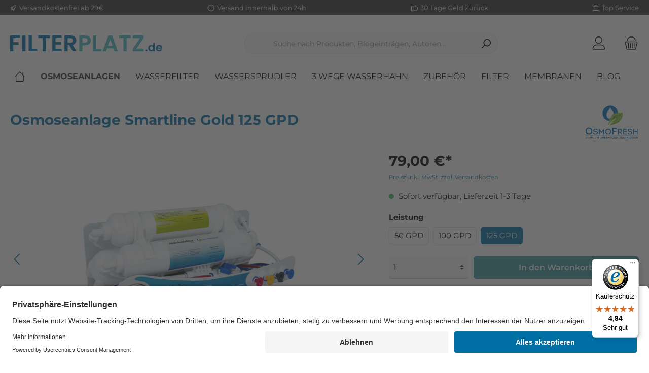

--- FILE ---
content_type: text/html; charset=UTF-8
request_url: https://filterplatz.de/osmoseanlage-smartline-gold-125-gpd/leistung-125-gpd
body_size: 24184
content:

<!DOCTYPE html>

<html lang="de-DE"
      itemscope="itemscope"
      >

                            
    <head>
        
                			                                <meta charset="utf-8">
            
    <!-- WbmTagManagerAnalytics Head Snippet Start -->
            <script id="wbmTagMangerDefine" type="text/javascript">
            let gtmIsTrackingProductClicks = Boolean(),
                gtmIsTrackingAddToWishlistClicks = Boolean(),
                gtmContainerId = 'GTM-MKCHL9B',
                hasSWConsentSupport = Boolean(Number(0));
            window.wbmScriptIsSet = false;
            window.dataLayer = window.dataLayer || [];
            window.dataLayer.push({"event":"user","id":null});
        </script>
        <script id="wbmTagMangerDataLayer" type="text/javascript">
            window.dataLayer.push({ ecommerce: null });
            window.dataLayer.push({"google_tag_params":{"ecomm_prodid":"ROSG125","ecomm_pagetype":"product"}});

            
            var onEventDataLayer = JSON.parse('{"event":"view_item","ecommerce":{"value":79,"items":[{"item_category":"Osmoseanlagen","price":79,"item_brand":"Osmofresh","item_id":"ROSG125","item_name":" Osmoseanlage Smartline Gold 125 GPD","item_variant":"125 GPD"}],"currency":"EUR"}}');
                    </script>                        <script id="wbmTagManger" type="text/javascript">
            function getCookie(name) {
                var cookieMatch = document.cookie.match(name + '=(.*?)(;|$)');
                return cookieMatch && decodeURI(cookieMatch[1]);
            }

            var gtmCookieSet = getCookie('wbm-tagmanager-enabled');
            
            var googleTag = function(w,d,s,l,i){w[l]=w[l]||[];w[l].push({'gtm.start':new Date().getTime(),event:'gtm.js'});var f=d.getElementsByTagName(s)[0],j=d.createElement(s),dl=l!='dataLayer'?'&l='+l:'';j.async=true;j.src='https://www.googletagmanager.com/gtm.js?id='+i+dl+'';f.parentNode.insertBefore(j,f);};
            

            if (hasSWConsentSupport && gtmCookieSet === null) {
                window.wbmGoogleTagmanagerId = gtmContainerId;
                window.wbmScriptIsSet = false;
                window.googleTag = googleTag;
            } else {
                window.wbmScriptIsSet = true;
                googleTag(window, document, 'script', 'dataLayer', gtmContainerId);
                googleTag = null;
            }
        </script><!-- WbmTagManagerAnalytics Head Snippet End -->    
                            <meta name="viewport"
                      content="width=device-width, initial-scale=1, shrink-to-fit=no">
            
                            <meta name="author"
                      content=""/>
                <meta name="robots"
                      content="index,follow"/>
                <meta name="revisit-after"
                      content="15 days"/>
                <meta name="keywords"
                      content="Osmoseanlage Aquarium, Meeresaquarien Osmose, Osmosewasser für Aquarien,"/>
                <meta name="description"
                      content="Perfekt für die Aquaristik! Top Leistung zum guten Preis. Kompakt und übersichtlich angeordnet. Gut zum mitnehmen. Einfach..."/>
            
                    
                        <meta property="og:type" content="product"/>
        
                    <meta property="og:site_name" content="Filterplatz"/>
        
                    <meta property="og:url" content="https://filterplatz.de/osmoseanlage-smartline-gold-125-gpd/leistung-125-gpd"/>
        
                                    <meta property="og:title" content="Osmoseanlage Smartline Gold 125 GPD  »  Leistung: 125 GPD"/>
                    
                                    <meta property="og:description" content="Perfekt für die Aquaristik! Top Leistung zum guten Preis. Kompakt und übersichtlich angeordnet. Gut zum mitnehmen. Einfach..."/>
                    
                                    <meta property="og:image" content="https://filterplatz.de/media/23/96/1c/1617182548/Smartline_Gold_frontrechts.jpg"/>
                    
                                    <meta property="product:brand" content="Osmofresh"/>
                    
                    <meta property="product:price" content="79,00 €"/>
        
                    <meta property="product:product_link" content="https://filterplatz.de/osmoseanlage-smartline-gold-125-gpd/leistung-125-gpd"/>
        
                    <meta name="twitter:card" content="product"/>
        
                    <meta name="twitter:site" content="Filterplatz"/>
        
                                    <meta property="twitter:title" content="Osmoseanlage Smartline Gold 125 GPD  »  Leistung: 125 GPD"/>
                    
                                    <meta property="twitter:description" content="Perfekt für die Aquaristik! Top Leistung zum guten Preis. Kompakt und übersichtlich angeordnet. Gut zum mitnehmen. Einfach..."/>
                    
                                    <meta property="twitter:image" content="https://filterplatz.de/media/23/96/1c/1617182548/Smartline_Gold_frontrechts.jpg"/>
                        
                                <meta 
                      content="Filterplatz"/>
                <meta 
                      content=""/>
                <meta 
                      content="true"/>
                <meta 
                      content="https://filterplatz.de/media/83/6e/46/1620374596/filterplatz.de logo.svg"/>
            

    
                                                

		




    
        

	
    
		
		<!-- Copyright (c) 2000-2020 etracker GmbH. All rights reserved. -->
		<!-- This material may not be reproduced, displayed, modified or distributed -->
		<!-- without the express prior written permission of the copyright holder. -->
		<!-- etracker tracklet 5.0 -->
		<script type="text/javascript" charset="UTF-8">
            var et_pagename = "Osmoseanlage Smartline Gold 125 GPD  »  Leistung: 125 GPD";
            _etr = {
                debugMode: false            }

			
					</script>

		<script id="_etLoader" type="text/javascript" charset="UTF-8"
				data-plugin-version="Shopware6_1.2.4"
				
				data-block-cookies="true"
				data-secure-code="zQbXhb"
				src="//code.etracker.com/code/e.js" async>

		</script>

		<script>
            window.addEventListener('load', function () {
                window.$etracker = etCommerce;
            });
		</script>

		
	
    
			<script type="text/javascript" charset="UTF-8">
            let product = {
                id: 'ROSG125',
                name: ' Osmoseanlage Smartline Gold 125 GPD',
                category: ['Filterplatz','Osmoseanlagen'],
                price: '79',
                currency: 'EUR'
            };
            window.addEventListener('load', function () {
                etCommerce.sendEvent('viewProduct', product);
            });
		</script>
	


            
            <script type="application/ld+json">
            [{"@context":"https:\/\/schema.org\/","@type":"Product","name":" Osmoseanlage Smartline Gold 125 GPD","description":"<div>Perfekt f\u00fcr die Aquaristik! Top Leistung zum guten Preis. Kompakt und \u00fcbersichtlich angeordnet. Gut zum mitnehmen. Einfacher Auf-und Abbau.&nbsp;<\/div><div><b>AUF EINEN BLICK:\n<\/b><\/div><div>Das macht die Anlage besonders:\n<\/div><div><b>KOMPAKT<\/b>: Alle Komponenten sind \u00fcbersichtlich angeordnet.&nbsp;<\/div><div><b>STROMLOS: <\/b>Es wird lediglich ein Leitungsdruck von 3 bar ben\u00f6tigt.<\/div><div><b>INTEGRIERTES MANOMETER:<\/b> Der Druck kann \u00fcber das integrierte Manometer einfach \u00fcberwacht werden.<\/div><div>Die Smartline Gold ist die erweiterte Version unseres Standardmodells, der Smartline Basic Anlage. Dank vieler Erweiterungen ist die Anlage eine progressive Alternative zur Basic Osmoseanlage und ist exzellent f\u00fcr Aquaristik  geeignet. Hier ein paar Vorteile unseres Allrounders: Er verf\u00fcgt \u00fcber ein Sp\u00fclventil, ein Manometer, einen Metallrahmen sowie eine w\u00e4hlbare Membrangr\u00f6\u00dfe von 50-125 GPD.\n<\/div><div style=\"text-align: center;\"><a target=\"_blank\" href=\"https:\/\/www.osmofresh.de\/media\/83\/d4\/07\/1671196598\/21-02-02-smartline-gold-anleitung.pdf\" rel=\"noopener\" class=\"btn btn-primary\">Download Betriebsanleitung<\/a><\/div><div><br><\/div><h3><span style=\"font-weight: normal;\">Die Filterung:\n<\/span><\/h3><div>Ohne Strom und Pumpe, sondern nur mit Hilfe des Leitungsdrucks produziert die Smartline Gold (3-stufige Umkehrosmoseanlage) Osmosewasser bester Qualit\u00e4t. Hierf\u00fcr verwendet die Anlage zwei Vorfilter sowie eine Membran. Das genaue Verfahren kann unter der Kategorie \"Filterstufen\" abgerufen werden.\n<\/div><div><br><\/div><h3>Besonderheiten:\n<\/h3><div>Eine positive Eigenschaft der Anlage ist Zweifels ohne die Kompakte und Stabile Bauart, welche die Anlage dementsprechend mobil macht. Die Stahlrahmen sowie die nebeneinander sitzende Anschl\u00fcsse deuten auf eine Ordentliche Verarbeitung hin. Das Druckmanometer, welches zuverl\u00e4ssig  Auskunft \u00fcber den aktuellen Leistungsdruck gibt, ist ein weiters Extra der Smartline Gold. F\u00fcr einen noch besseren Wasserwert sorgt zudem ein zus\u00e4tzliches Sp\u00fclventil, welches bei der normalen Version nicht verbaut ist. Das Ventil sp\u00fclt Keime und R\u00fcckst\u00e4nde zuverl\u00e4ssig aus der Anlage, was die Qualit\u00e4t aber auch die Lebensdauer der Anlage erh\u00f6ht.\n<\/div><div><br><\/div><h3>Erweiterungsm\u00f6glichkeiten:\n<\/h3><div>Wer die Smartline Gold nicht nur f\u00fcr Aquaristik, sondern auch f\u00fcr die Trinkwasserproduktion nutzen m\u00f6chte, kann diese zus\u00e4tzlich mit einem Vorratstank von 3 Liter bis 12 Liter Gr\u00f6\u00dfe ausstatten und somit immer gen\u00fcgend Wasser vorproduzieren. Das Ger\u00e4t ist bereits mit einem passenden Tankanschluss ausgestattet und muss nicht erweitert werden.\n<\/div><div>Auch ein elegantes Abzapfen des Wassers per Wasserhahn ist mit der Smartline Gold ohne Umbauten m\u00f6glich. Das Ger\u00e4t unterst\u00fctzt dabei sowohl Osmoseh\u00e4hne, als auch 3Wege Armaturen\n<\/div><div><br><\/div><h3>Anschlussvarianten:\n<\/h3><div>Die Smartline Gold kann serienm\u00e4\u00dfig per Wasserhahnadapter direkt an den Norm-Anschluss Ihres Wasserhahnes angeschlossen werden. Dadurch ist kein Anzapfen der Wasserleitung notwendig und das Ger\u00e4t kann schnell auf - und wieder abgebaut werden.\n<\/div><div>Eine der meistverkauften Osmoseanlagen in der Aquaristik. Allein in Deutschland j\u00e4hrlich zu tausenden verkauft.<\/div><div><br><\/div><div>\n<\/div><div>\n<\/div><div>\n<\/div><div>\n<\/div><div>\n<\/div>","sku":"ROSG125","mpn":"ROSG050","brand":{"@type":"Brand","name":"Osmofresh"},"image":["https:\/\/filterplatz.de\/media\/23\/96\/1c\/1617182548\/Smartline_Gold_frontrechts.jpg","https:\/\/filterplatz.de\/media\/83\/f0\/e3\/1616422398\/smartline-gold-abmessungen (2).jpg","https:\/\/filterplatz.de\/media\/71\/94\/72\/1617182264\/Lieferumfang_1200x1200.jpg","https:\/\/filterplatz.de\/media\/d2\/4a\/82\/1616418003\/Smartline_Gold_links.jpg","https:\/\/filterplatz.de\/media\/3a\/be\/ab\/1616418317\/Smartline_Gold_Verpackung.jpg"],"offers":[{"@type":"Offer","availability":"https:\/\/schema.org\/LimitedAvailability","itemCondition":"https:\/\/schema.org\/NewCondition","priceCurrency":"EUR","priceValidUntil":"2026-01-22","url":"https:\/\/filterplatz.de\/osmoseanlage-smartline-gold-125-gpd\/leistung-125-gpd","price":79.0}]},{"@context":"https:\/\/schema.org","@type":"BreadcrumbList","itemListElement":[{"@type":"ListItem","position":1,"name":"Osmoseanlagen","item":"https:\/\/filterplatz.de\/osmoseanlagen"}]},{"@context":"https:\/\/schema.org","@type":"Organization","url":"https:\/\/filterplatz.de\/media\/83\/6e\/46\/1620374596\/filterplatz.de logo.svg"}]
        </script>
        

                    <link rel="shortcut icon"
                  href="https://filterplatz.de/media/8f/7b/ca/1620381506/icon filterplatz-pfade.svg">
        
                                <link rel="apple-touch-icon"
                  sizes="180x180"
                  href="https://filterplatz.de/media/8f/7b/ca/1620381506/icon filterplatz-pfade.svg">
                    
                            
        <link rel="canonical" href="https://filterplatz.de/osmoseanlage-smartline-gold-125-gpd/leistung-125-gpd" />
                    <title>Osmoseanlage Smartline Gold 125 GPD  »  Leistung: 125 GPD</title>
    
            		                                                                <link rel="stylesheet"
                      href="https://filterplatz.de/theme/ac2b953ff906872dd7c257c1991ec317/css/all.css?1718706884732355">
                                    

		





        
                <!-- Theme styles -->
    <style></style>
    
        
    
        

            <style>
                .lazyload,
                .lazyloading {
                    background-image: url('[data-uri]');
                }
            </style>    
                        <script>
        window.features = {"V6_5_0_0":false,"v6.5.0.0":false,"PERFORMANCE_TWEAKS":false,"performance.tweaks":false,"FEATURE_NEXT_1797":false,"feature.next.1797":false,"FEATURE_NEXT_16710":false,"feature.next.16710":false,"FEATURE_NEXT_13810":false,"feature.next.13810":false,"FEATURE_NEXT_13250":false,"feature.next.13250":false,"FEATURE_NEXT_17276":false,"feature.next.17276":false,"FEATURE_NEXT_16151":false,"feature.next.16151":false,"FEATURE_NEXT_16155":false,"feature.next.16155":false,"FEATURE_NEXT_19501":false,"feature.next.19501":false,"FEATURE_NEXT_15053":false,"feature.next.15053":false,"FEATURE_NEXT_18215":false,"feature.next.18215":false,"FEATURE_NEXT_15815":false,"feature.next.15815":false,"FEATURE_NEXT_14699":false,"feature.next.14699":false,"FEATURE_NEXT_15707":false,"feature.next.15707":false,"FEATURE_NEXT_14360":false,"feature.next.14360":false,"FEATURE_NEXT_15172":false,"feature.next.15172":false,"FEATURE_NEXT_14001":false,"feature.next.14001":false,"FEATURE_NEXT_7739":false,"feature.next.7739":false,"FEATURE_NEXT_16200":false,"feature.next.16200":false,"FEATURE_NEXT_13410":false,"feature.next.13410":false,"FEATURE_NEXT_15917":false,"feature.next.15917":false,"FEATURE_NEXT_15957":false,"feature.next.15957":false,"FEATURE_NEXT_13601":false,"feature.next.13601":false,"FEATURE_NEXT_16992":false,"feature.next.16992":false,"FEATURE_NEXT_7530":false,"feature.next.7530":false,"FEATURE_NEXT_16824":false,"feature.next.16824":false,"FEATURE_NEXT_16271":false,"feature.next.16271":false,"FEATURE_NEXT_15381":false,"feature.next.15381":false,"FEATURE_NEXT_17275":false,"feature.next.17275":false,"FEATURE_NEXT_17016":false,"feature.next.17016":false,"FEATURE_NEXT_16236":false,"feature.next.16236":false,"FEATURE_NEXT_16640":false,"feature.next.16640":false,"FEATURE_NEXT_17858":false,"feature.next.17858":false,"FEATURE_NEXT_6758":false,"feature.next.6758":false,"FEATURE_NEXT_19048":false,"feature.next.19048":false,"FEATURE_NEXT_19822":false,"feature.next.19822":false,"FEATURE_NEXT_18129":false,"feature.next.18129":false,"FEATURE_NEXT_19163":false,"feature.next.19163":false,"FEATURE_NEXT_18187":false,"feature.next.18187":false,"FEATURE_NEXT_17978":false,"feature.next.17978":false,"FEATURE_NEXT_11634":false,"feature.next.11634":false,"FEATURE_NEXT_21547":false,"feature.next.21547":false,"FEATURE_NEXT_22900":false,"feature.next.22900":false,"FEATURE_SWAGCMSEXTENSIONS_1":true,"feature.swagcmsextensions.1":true,"FEATURE_SWAGCMSEXTENSIONS_2":true,"feature.swagcmsextensions.2":true,"FEATURE_SWAGCMSEXTENSIONS_8":true,"feature.swagcmsextensions.8":true,"FEATURE_SWAGCMSEXTENSIONS_63":true,"feature.swagcmsextensions.63":true};
    </script>
        
                                                    
                            
            
                
        
            </head>

    <body class="is-ctl-product is-act-index themeware twt-clean twt-header-type-1 twt-full-width-boxed">

        	
    																																																																																																																																																																																																																																																																																																																																																																																																																																													    
						                                <noscript>
                <iframe src="https://www.googletagmanager.com/ns.html?id=GTM-MKCHL9B"
                        height="0" width="0" style="display:none;visibility:hidden"></iframe>
            </noscript>
                            <noscript class="noscript-main">
                
    <div role="alert"
         class="alert alert-info alert-has-icon">
                                                                    
        
        
        
                                    
        <span class="icon icon-info">
                        <svg xmlns="http://www.w3.org/2000/svg" xmlns:xlink="http://www.w3.org/1999/xlink" width="24" height="24" viewBox="0 0 24 24"><defs><path d="M12 7c.5523 0 1 .4477 1 1s-.4477 1-1 1-1-.4477-1-1 .4477-1 1-1zm1 9c0 .5523-.4477 1-1 1s-1-.4477-1-1v-5c0-.5523.4477-1 1-1s1 .4477 1 1v5zm11-4c0 6.6274-5.3726 12-12 12S0 18.6274 0 12 5.3726 0 12 0s12 5.3726 12 12zM12 2C6.4772 2 2 6.4772 2 12s4.4772 10 10 10 10-4.4772 10-10S17.5228 2 12 2z" id="icons-default-info" /></defs><use xlink:href="#icons-default-info" fill="#758CA3" fill-rule="evenodd" /></svg>
        </span>
    
                                        
                    <div class="alert-content-container">
                                                    
                                    <div class="alert-content">
                                                    Um unseren Shop in vollem Umfang nutzen zu können, empfehlen wir Ihnen Javascript in Ihrem Browser zu aktivieren.
                                            </div>
                
                                                                </div>
            </div>
            </noscript>
        

        		
				





	 					
	
	


	
	
	
	



		<section class="twt-usp-bar is-header is-small layout-1 top" data-twt-usps="4">

					<div class="twt-usp-bar-container">
				<div class="twt-usp-bar-items">
					






 



                            
            
                
                                    <div class="twt-usp-bar-item twt-usp-1 item-1">
                    <div class="item-icon">
                        
	            
        
        
        
                                    
        <span class="icon icon-rocket">
                        <svg xmlns="http://www.w3.org/2000/svg" xmlns:xlink="http://www.w3.org/1999/xlink" width="24" height="24" viewBox="0 0 24 24"><defs><path d="M5.2213 14.4042a12.7324 12.7324 0 0 0-3.4638-1.434c-.7541-.1886-1.0142-1.1277-.4646-1.6773l1.8284-1.8284A5 5 0 0 1 6.657 8h2.47l.47-.6462A13 13 0 0 1 20.1107 2H21c.5523 0 1 .4477 1 1v.8893a13 13 0 0 1-5.3538 10.5136l-.4355.3167.2102.8407a5 5 0 0 1-1.3152 4.7482l-2.3986 2.3986c-.5496.5496-1.4887.2895-1.6772-.4646a12.7324 12.7324 0 0 0-1.434-3.4638 41.8718 41.8718 0 0 1-5.2797 2.17c-.7817.2606-1.5255-.4832-1.2649-1.265a41.8718 41.8718 0 0 1 2.17-5.2795zm.9287-1.7747A41.8718 41.8718 0 0 1 7.7358 10h-1.079a3 3 0 0 0-2.1213.8787l-.661.661c.794.2997 1.5546.665 2.2755 1.0898zm8.309 3.33a41.8717 41.8717 0 0 1-3.0885 1.8905 14.7187 14.7187 0 0 1 1.0897 2.2755l1.2313-1.2312a3 3 0 0 0 .789-2.849l-.0214-.0858zm-4.2242.2328a39.8717 39.8717 0 0 0 4.292-2.721l.943-.6859a11 11 0 0 0 4.5296-8.7848A11 11 0 0 0 11.2146 8.53l-.686.9432a39.8717 39.8717 0 0 0-2.721 4.2919 14.762 14.762 0 0 1 2.4272 2.4271zm-1.8172.936a12.7602 12.7602 0 0 0-1.5459-1.5459c-.4347.9-.8358 1.8167-1.202 2.748a39.8718 39.8718 0 0 0 2.7479-1.2021z" id="icons-default-rocket" /></defs><use xlink:href="#icons-default-rocket" fill="#758CA3" fill-rule="evenodd" /></svg>
        </span>
    
    	                    </div>
                    <div class="item-label">
                        <div class="item-title">Versandkostenfrei ab 29€</div>
                                            </div>
                </div>
                    
    
                
                                    <div class="twt-usp-bar-item twt-usp-2 item-2">
                    <div class="item-icon">
                        
	            
        
        
        
                                    
        <span class="icon icon-clock">
                        <svg xmlns="http://www.w3.org/2000/svg" xmlns:xlink="http://www.w3.org/1999/xlink" width="24" height="24" viewBox="0 0 24 24"><defs><path d="M13 11V6c0-.5523-.4477-1-1-1s-1 .4477-1 1v6c0 .5523.4477 1 1 1h4c.5523 0 1-.4477 1-1s-.4477-1-1-1h-3zm-1 13C5.3726 24 0 18.6274 0 12S5.3726 0 12 0s12 5.3726 12 12-5.3726 12-12 12zm0-2c5.5228 0 10-4.4772 10-10S17.5228 2 12 2 2 6.4772 2 12s4.4772 10 10 10z" id="icons-default-clock" /></defs><use xlink:href="#icons-default-clock" fill="#758CA3" fill-rule="evenodd" /></svg>
        </span>
    
    	                    </div>
                    <div class="item-label">
                        <div class="item-title">Versand innerhalb von 24h</div>
                                            </div>
                </div>
                    
    
                
                                    <div class="twt-usp-bar-item twt-usp-3 item-3">
                    <div class="item-icon">
                        
	            
        
        
        
                                    
        <span class="icon icon-thumb-up">
                        <svg xmlns="http://www.w3.org/2000/svg" xmlns:xlink="http://www.w3.org/1999/xlink" width="24" height="24" viewBox="0 0 24 24"><defs><path d="M4 9c.5523 0 1 .4477 1 1s-.4477 1-1 1-1-.4477-1-1 .4477-1 1-1zm4-2h.2457a1 1 0 0 0 .9615-.7253l1.1711-4.0989A3 3 0 0 1 13.263 0h1.76c1.6568 0 3 1.3431 3 3a3 3 0 0 1-.1155.8242L17 7h4c1.6569 0 3 1.3431 3 3v5c0 4.4183-3.5817 8-8 8H8c0 .5523-.4477 1-1 1H1c-.5523 0-1-.4477-1-1V7c0-.5523.4477-1 1-1h6c.5523 0 1 .4477 1 1zM6 8H2v14h4V8zm2 1v12h8c3.3137 0 6-2.6863 6-6v-5c0-.5523-.4477-1-1-1h-6.6515l1.6358-5.7253A1 1 0 0 0 16.0228 3c0-.5523-.4477-1-1-1H13.263a1 1 0 0 0-.9615.7253l-1.1711 4.0989A3 3 0 0 1 8.2457 9H8z" id="icons-default-thumb-up" /></defs><use xlink:href="#icons-default-thumb-up" fill="#758CA3" fill-rule="evenodd" /></svg>
        </span>
    
    	                    </div>
                    <div class="item-label">
                        <div class="item-title">30 Tage Geld Zurück</div>
                                            </div>
                </div>
                    
    
                
                                    <div class="twt-usp-bar-item twt-usp-4 item-4">
                    <div class="item-icon">
                        
	            
        
        
        
                                    
        <span class="icon icon-briefcase">
                        <svg xmlns="http://www.w3.org/2000/svg" xmlns:xlink="http://www.w3.org/1999/xlink" width="24" height="24" viewBox="0 0 24 24"><defs><path d="M20 8v1c0 .5523-.4477 1-1 1s-1-.4477-1-1V8H6v1c0 .5523-.4477 1-1 1s-1-.4477-1-1V8H3c-.5523 0-1 .4477-1 1v10c0 .5523.4477 1 1 1h18c.5523 0 1-.4477 1-1V9c0-.5523-.4477-1-1-1h-1zM7 6V4c0-1.1046.8954-2 2-2h6c1.1046 0 2 .8954 2 2v2h4c1.6569 0 3 1.3431 3 3v10c0 1.6569-1.3431 3-3 3H3c-1.6569 0-3-1.3431-3-3V9c0-1.6569 1.3431-3 3-3h4zm2 0h6V4H9v2z" id="icons-default-briefcase" /></defs><use xlink:href="#icons-default-briefcase" fill="#758CA3" fill-rule="evenodd" /></svg>
        </span>
    
    	                    </div>
                    <div class="item-label">
                        <div class="item-title">Top Service</div>
                                            </div>
                </div>
                    
    
        
        				</div>

												
											</div>
		
	</section>
	
		            <header class="header-main">
                                    <div class="container">
                            	<div data-cogi-etracker></div>

					

    	
				        <div class="row align-items-center header-row">
                            <div class="col-12 col-lg-auto header-logo-col">
                        <div class="header-logo-main">
                    <a class="header-logo-main-link"
               href="/"
               title="Zur Startseite wechseln">
                				                    <picture class="header-logo-picture">
                                                                                
                                                                            
                                                                                    <img src="https://filterplatz.de/media/83/6e/46/1620374596/filterplatz.de%20logo.svg"
                                     alt="Zur Startseite wechseln"
                                     class="img-fluid header-logo-main-img"/>
                                                                        </picture>
                
	
					
		            </a>
            </div>
                </div>
            
            	
				                <div class="col-12 order-2 col-sm order-sm-1 header-search-col">
                    <div class="row">
                        <div class="col-sm-auto d-none d-sm-block d-lg-none">
                                                            <div class="nav-main-toggle">
                                                                            <button class="btn nav-main-toggle-btn header-actions-btn"
                                                type="button"
                                                data-offcanvas-menu="true"
                                                aria-label="Menü">
                                            				            
        
        
        
                











    <span class="icon icon-themeware icon-stack icon-solid"><?xml version="1.0" encoding="utf-8"?><svg xmlns="http://www.w3.org/2000/svg" viewBox="0 0 24 24"><path d="M2,5.13H22a.63.63,0,0,0,.63-.63A.62.62,0,0,0,22,3.88H2a.62.62,0,0,0-.62.62A.63.63,0,0,0,2,5.13Z"/><path d="M22,11.29H2a.63.63,0,0,0,0,1.25H22a.63.63,0,1,0,0-1.25Z"/><path d="M22,18.88H2a.62.62,0,0,0-.62.62.63.63,0,0,0,.62.63H22a.63.63,0,0,0,.63-.63A.63.63,0,0,0,22,18.88Z"/></svg></span>






    
    	
		<span class="header-nav-main-toggle-label">
		Navigation
	</span>
                                        </button>
                                                                    </div>
                                                    </div>
                        <div class="col">
                            
                <div class="collapse"
         id="searchCollapse">
        <div class="header-search">
            <form action="/search"
                  method="get"
                  data-search-form="true"
                  data-search-widget-options='{&quot;searchWidgetMinChars&quot;:2}'
                  data-url="/suggest?search="
                  class="header-search-form">
                                        <div class="input-group">
                                                            <input type="search"
                                       name="search"
                                       class="form-control header-search-input"
                                       autocomplete="off"
                                       autocapitalize="off"
                                       placeholder="Suche nach Produkten, Blogeinträgen, Autoren..."
                                       aria-label="Suche nach Produkten, Blogeinträgen, Autoren..."
                                       value=""
                                >
                            
                                                            <div class="input-group-append">
                                    <button type="submit"
                                            class="btn header-search-btn"
                                            aria-label="Suchen">
                                    <span class="header-search-icon">
                                                    
        
        
        
                                    
        <span class="icon icon-search">
                        <svg xmlns="http://www.w3.org/2000/svg" xmlns:xlink="http://www.w3.org/1999/xlink" width="24" height="24" viewBox="0 0 24 24"><defs><path d="M10.0944 16.3199 4.707 21.707c-.3905.3905-1.0237.3905-1.4142 0-.3905-.3905-.3905-1.0237 0-1.4142L8.68 14.9056C7.6271 13.551 7 11.8487 7 10c0-4.4183 3.5817-8 8-8s8 3.5817 8 8-3.5817 8-8 8c-1.8487 0-3.551-.627-4.9056-1.6801zM15 16c3.3137 0 6-2.6863 6-6s-2.6863-6-6-6-6 2.6863-6 6 2.6863 6 6 6z" id="icons-default-search" /></defs><use xlink:href="#icons-default-search" fill="#758CA3" fill-rule="evenodd" /></svg>
        </span>
    
                                        </span>
                                    </button>
                                </div>
                                                    </div>
                                </form>
        </div>
    </div>

                            </div>
                    </div>
                </div>
            
	
                            <div class="col-12 order-1 col-sm-auto order-sm-2 header-actions-col">
                    <div class="row no-gutters">
                        
		
	
							
				
																						
			
			<div class="d-block d-sm-none col">
		<div class="menu-button">

							<button class="btn nav-main-toggle-btn header-actions-btn"
						type="button"
						title="Navigation"
						data-offcanvas-menu="true"
						aria-label="Menü">

																								            
        
        
        
                











    <span class="icon icon-themeware icon-stack icon-solid"><?xml version="1.0" encoding="utf-8"?><svg xmlns="http://www.w3.org/2000/svg" viewBox="0 0 24 24"><path d="M2,5.13H22a.63.63,0,0,0,.63-.63A.62.62,0,0,0,22,3.88H2a.62.62,0,0,0-.62.62A.63.63,0,0,0,2,5.13Z"/><path d="M22,11.29H2a.63.63,0,0,0,0,1.25H22a.63.63,0,1,0,0-1.25Z"/><path d="M22,18.88H2a.62.62,0,0,0-.62.62.63.63,0,0,0,.62.63H22a.63.63,0,0,0,.63-.63A.63.63,0,0,0,22,18.88Z"/></svg></span>






    
    											
										<span class="header-nav-main-toggle-label">
						Navigation
					</span>
				</button>
			
		</div>
	</div>

                        		
		
					
					
	<div class="d-sm-none col-auto twt-search-col">
		  <div class="search-toggle">
				<button class="btn header-actions-btn search-toggle-btn js-search-toggle-btn collapsed"
						  type="button"
						  data-toggle="collapse"
						  data-target="#searchCollapse"
						  aria-expanded="false"
						  aria-controls="searchCollapse"
						  aria-label="Suchen">

										<span class="header-search-toggle-icon">
													            
        
        
        
                











    <span class="icon icon-themeware icon-search icon-solid"><?xml version="1.0" encoding="utf-8"?><svg xmlns="http://www.w3.org/2000/svg" viewBox="0 0 24 24"><path d="M22.44,21.7,15.75,15a8.11,8.11,0,1,0-.9.87l6.71,6.71a.63.63,0,0,0,.88-.89ZM2.63,9.49a7,7,0,1,1,7,7A7,7,0,0,1,2.63,9.49Z"/></svg></span>






    
    						
													            
        
        
        
                











    <span class="icon icon-themeware icon-x icon-solid"><?xml version="1.0" encoding="utf-8"?><svg xmlns="http://www.w3.org/2000/svg" viewBox="0 0 24 24"><path d="M12.88,12l9.56-9.56a.62.62,0,1,0-.88-.88L12,11.12,2.44,1.56a.62.62,0,0,0-.88.88L11.12,12,1.56,21.56a.61.61,0,0,0,0,.88.63.63,0,0,0,.44.19.63.63,0,0,0,.44-.19L12,12.88l9.56,9.56a.6.6,0,0,0,.88,0,.61.61,0,0,0,0-.88Z"/></svg></span>






    
    											</span>

										<span class="header-search-toggle-name">
						Suche
					</span>
				</button>
		  </div>
	 </div>

                        
                        	
				                            <div class="col-auto">
                                <div class="account-menu">
                                        <div class="dropdown">
        					<button class="btn account-menu-btn header-actions-btn" title="Mein Konto"
				type="button"
				id="accountWidget"
				data-offcanvas-account-menu="true"
				data-toggle="dropdown"
				aria-haspopup="true"
				aria-expanded="false"
				aria-label="Mein Konto"
				title="Mein Konto">
						<span class="header-account-icon">
									            
        
        
        
                











    <span class="icon icon-themeware icon-avatar icon-solid"><?xml version="1.0" encoding="utf-8"?><svg xmlns="http://www.w3.org/2000/svg" viewBox="0 0 24 24"><path d="M11.83,13A6.13,6.13,0,1,0,5.71,6.9,6.13,6.13,0,0,0,11.83,13Zm0-11A4.88,4.88,0,1,1,7,6.9,4.89,4.89,0,0,1,11.83,2Z"/><path d="M22.61,21.1A9.66,9.66,0,0,0,21.05,17a6.36,6.36,0,0,0-5.14-2.56H8.13A6.32,6.32,0,0,0,3,17,9.66,9.66,0,0,0,1.39,21.1,1.54,1.54,0,0,0,2.9,22.88H21.1a1.54,1.54,0,0,0,1.51-1.78Zm-1.3.43a.29.29,0,0,1-.21.1H2.9a.29.29,0,0,1-.21-.1.3.3,0,0,1-.06-.24A8.35,8.35,0,0,1,4,17.75,5.06,5.06,0,0,1,8,15.7h8a5.07,5.07,0,0,1,4.1,2.05,8.35,8.35,0,0,1,1.32,3.54A.3.3,0,0,1,21.31,21.53Z"/></svg></span>






    
    							</span>

						<span class="header-account-name">
				Mein Konto
			</span>

								</button>
	
                    <div class="dropdown-menu dropdown-menu-right account-menu-dropdown js-account-menu-dropdown"
                 aria-labelledby="accountWidget">
                

        
                                                        <button class="btn btn-light offcanvas-close js-offcanvas-close btn-block sticky-top">
                                                                
        
        
        
                                    
        <span class="icon icon-x icon-sm">
                        <svg xmlns="http://www.w3.org/2000/svg" xmlns:xlink="http://www.w3.org/1999/xlink" width="24" height="24" viewBox="0 0 24 24"><defs><path d="m10.5858 12-7.293-7.2929c-.3904-.3905-.3904-1.0237 0-1.4142.3906-.3905 1.0238-.3905 1.4143 0L12 10.5858l7.2929-7.293c.3905-.3904 1.0237-.3904 1.4142 0 .3905.3906.3905 1.0238 0 1.4143L13.4142 12l7.293 7.2929c.3904.3905.3904 1.0237 0 1.4142-.3906.3905-1.0238.3905-1.4143 0L12 13.4142l-7.2929 7.293c-.3905.3904-1.0237.3904-1.4142 0-.3905-.3906-.3905-1.0238 0-1.4143L10.5858 12z" id="icons-default-x" /></defs><use xlink:href="#icons-default-x" fill="#758CA3" fill-rule="evenodd" /></svg>
        </span>
    
                            
                                                    Menü schließen
                                            </button>
                
    
                    <div class="offcanvas-content-container">
                <div class="account-menu">
                                    <div class="dropdown-header account-menu-header">
                    Mein Konto
                </div>
                    
                                    <div class="account-menu-login">
                    <a href="/account/login"
                       title="Anmelden"
                       class="btn btn-primary account-menu-login-button">
                        Anmelden
                    </a>

                    <div class="account-menu-register">
                        oder <a href="/account/login"
                                                            title="registrieren">registrieren</a>
                    </div>
                </div>
                    
                    <div class="account-menu-links">
                    <div class="header-account-menu">
        <div class="card account-menu-inner">
                                        
                                                        <div class="list-group list-group-flush account-aside-list-group">
                                                                                    <a href="/account"
                                   title="Übersicht"
                                   class="list-group-item list-group-item-action account-aside-item">
                                    Übersicht
                                </a>
                            
                                                            <a href="/account/profile"
                                   title="Persönliches Profil"
                                   class="list-group-item list-group-item-action account-aside-item">
                                    Persönliches Profil
                                </a>
                            
                                                            <a href="/account/address"
                                   title="Adressen"
                                   class="list-group-item list-group-item-action account-aside-item">
                                    Adressen
                                </a>
                            
                                                            <a href="/account/payment"
                                   title="Zahlungsarten"
                                   class="list-group-item list-group-item-action account-aside-item">
                                    Zahlungsarten
                                </a>
                            
                                                            <a href="/account/order"
                                   title="Bestellungen"
                                   class="list-group-item list-group-item-action account-aside-item">
                                    Bestellungen
                                </a>
                                                                        </div>
                            

            <div class="list-group list-group-flush account-aside-list-group">
            <a href="/account/affiliate"
               title="Affiliate-Programm"
               class="list-group-item list-group-item-action account-aside-item">
                Affiliate-Programm
            </a>
        </div>
    
                        <a href="/account/mollie/subscriptions"
               title="Abonnements"
               class="list-group-item list-group-item-action account-aside-item">
                Abonnements
            </a>
            
                                                </div>
    </div>
            </div>
            </div>
        </div>
                </div>
            </div>
                                </div>
                            </div>
                        
	
                        	
				                            <div class="col-auto">
                                <div class="header-cart"
                                     data-offcanvas-cart="true">
                                    <a class="btn header-cart-btn header-actions-btn"
                                       href="/checkout/cart"
                                       data-cart-widget="true"
                                       title="Warenkorb"
                                       aria-label="Warenkorb">
                                        					<span class="header-cart-icon">
												            
        
        
        
                











    <span class="icon icon-themeware icon-basket icon-solid"><?xml version="1.0" encoding="utf-8"?><svg xmlns="http://www.w3.org/2000/svg" viewBox="0 0 24 24"><path d="M7.21,11.93a.63.63,0,0,0-.63.62V20a.63.63,0,1,0,1.25,0V12.55A.62.62,0,0,0,7.21,11.93Z"/><path d="M10.46,11.93a.63.63,0,0,0-.63.62V20a.63.63,0,1,0,1.25,0V12.55A.62.62,0,0,0,10.46,11.93Z"/><path d="M13.71,11.93a.62.62,0,0,0-.62.62V20a.63.63,0,1,0,1.25,0V12.55A.63.63,0,0,0,13.71,11.93Z"/><path d="M17,11.93a.63.63,0,0,0-.63.62V20a.63.63,0,1,0,1.25,0V12.55A.62.62,0,0,0,17,11.93Z"/><path d="M22.45,11.26,21.82,10a1.51,1.51,0,0,0-1.35-.82H3.53A1.51,1.51,0,0,0,2.18,10l-.63,1.22a1.52,1.52,0,0,0,0,1.39l.43.83L4,21.8A1.52,1.52,0,0,0,5.5,23h13A1.52,1.52,0,0,0,20,21.8L22,13.48l.43-.83A1.52,1.52,0,0,0,22.45,11.26Zm-1.1.82-.47.9a.5.5,0,0,0-.05.13l-2.07,8.4a.26.26,0,0,1-.26.2H5.5a.27.27,0,0,1-.26-.2l-2.07-8.4a.5.5,0,0,0,0-.13l-.47-.9a.28.28,0,0,1,0-.25l.63-1.22a.26.26,0,0,1,.24-.14H20.47a.26.26,0,0,1,.24.14l.63,1.22A.28.28,0,0,1,21.35,12.08Z"/><path d="M5.3,7.81h.08A.63.63,0,0,0,6,7.27c.18-1.5,1.14-5,6-5s5.88,3.48,6.05,5a.62.62,0,1,0,1.24-.13C19.13,5.7,18.15,1,12,1S4.93,5.69,4.76,7.12A.62.62,0,0,0,5.3,7.81Z"/></svg></span>






    
    									</span>

				<span class="header-cart-name">
			Warenkorb
		</span>

				<span class="header-cart-total">
			0,00 €*
		</span>
	                                    </a>
                                </div>
                            </div>
                        
	                    </div>
                </div>
                    </div>
    
	                    </div>
                            </header>
        

		
        
		
										<div class="nav-main">
									<div class="container">

																											<div id="sticky-logo" class="d-none">
									<a class="sticky-logo-main-link" href="/" title="Zur Startseite wechseln">
										<picture>

																																		<img src="https://filterplatz.de/media/83/6e/46/1620374596/filterplatz.de%20logo.svg" alt="Zur Startseite wechseln" />
											
																																													
										</picture>
									</a>
								</div>
													
												
																			<span id="js-sticky-cart-position" class="d-none"></span>
						
																	</div>

										                    		
				
    <div class="main-navigation"
         id="mainNavigation"
         data-flyout-menu="true">
                    <div class="container">
                                    <nav class="nav main-navigation-menu"
                        itemscope="itemscope"
                        >
                        
                        									 <a class="nav-link main-navigation-link home-link"
				href="/" aria-label="Home" 
				
				title="Home">
				
										<div class="main-navigation-icon">
						<span >
															            
        
        
        
                











    <span class="icon icon-themeware icon-home icon-solid"><?xml version="1.0" encoding="utf-8"?><svg xmlns="http://www.w3.org/2000/svg" viewBox="0 0 24 24"><path d="M22.45,11.82,19.13,8.4V3.81a.63.63,0,0,0-1.25,0v3.3l-5.43-5.6A.64.64,0,0,0,12,1.32a.56.56,0,0,0-.45.2L3.72,9.77a.54.54,0,0,0-.18.19l-2,2.1A.63.63,0,0,0,2,13.12a.61.61,0,0,0,.45-.2l1-1v9.37A1.55,1.55,0,0,0,5,22.8H18.85a1.55,1.55,0,0,0,1.56-1.55V11.51l1.14,1.18a.64.64,0,0,0,.89,0A.63.63,0,0,0,22.45,11.82Zm-3.29-1.54v11a.3.3,0,0,1-.31.3H5a.29.29,0,0,1-.3-.3V10.56L12,2.85,18.07,9.1h0l1.1,1.13S19.16,10.26,19.16,10.28Z"/></svg></span>






    
    													</span>
					</div>
							</a>
			
                                                    
                                                                                            
                                                                
                                						<a class="nav-link main-navigation-link active"
			   href="https://filterplatz.de/osmoseanlagen"
			   
			   								   title="Osmoseanlagen">
				<div class="main-navigation-link-text">
					<span >Osmoseanlagen</span>

														</div>
			</a>
			                                                                                            
                                                                
                                						<a class="nav-link main-navigation-link"
			   href="https://filterplatz.de/wasserfilter"
			   
			   								   title="Wasserfilter">
				<div class="main-navigation-link-text">
					<span >Wasserfilter</span>

														</div>
			</a>
			                                                                                            
                                                                
                                						<a class="nav-link main-navigation-link"
			   href="https://filterplatz.de/Wassersprudler/"
			   
			   								   title="Wassersprudler">
				<div class="main-navigation-link-text">
					<span >Wassersprudler</span>

														</div>
			</a>
			                                                                                            
                                                                
                                						<a class="nav-link main-navigation-link"
			   href="https://filterplatz.de/3-Wege-Wasserhahn/"
			   
			   								   title="3 Wege Wasserhahn">
				<div class="main-navigation-link-text">
					<span >3 Wege Wasserhahn</span>

														</div>
			</a>
			                                                                                            
                                                                
                                						<a class="nav-link main-navigation-link"
			   href="https://filterplatz.de/Zubehoer/"
			   
			   data-flyout-menu-trigger="61f948e05b884523bfc00bbd220b0836"								   title="Zubehör">
				<div class="main-navigation-link-text">
					<span >Zubehör</span>

														</div>
			</a>
			                                                                                            
                                                                
                                						<div class="nav-link main-navigation-link"
											data-flyout-menu-trigger="69957eb013184deebc1a8e02ae0e19e6"
									 title="Filter">
				<div class="main-navigation-link-text">
					<span >Filter</span>

														</div>
			</div>
			                                                                                            
                                                                
                                						<a class="nav-link main-navigation-link"
			   href="https://filterplatz.de/Membranen/"
			   
			   								   title="Membranen">
				<div class="main-navigation-link-text">
					<span >Membranen</span>

														</div>
			</a>
			                                                                                            
                                                                
                                						<a class="nav-link main-navigation-link"
			   href="https://filterplatz.de/blog"
			   
			   								   title="Blog">
				<div class="main-navigation-link-text">
					<span >Blog</span>

														</div>
			</a>
			                                                                        </nav>
                            </div>
        
                                                                                                                                                                                                                                                                                                                                                                            
                                                <div class="navigation-flyouts">
                                                                                                                                                                                                                                                                                                                                                                                                                <div class="navigation-flyout"
                                             data-flyout-menu-id="61f948e05b884523bfc00bbd220b0836">
                                            <div class="container">
                                                                                                                        <div class="row navigation-flyout-bar">
                            <div class="col">
                    <div class="navigation-flyout-category-link">
                                                                                    <a class="nav-link"
                                   href="https://filterplatz.de/Zubehoer/"
                                   
                                   title="Zubehör">
                                                                            Zur Kategorie Zubehör
                                                    
        
        
        
                
        <span class="icon icon-arrow-right icon-primary">
                        <svg xmlns="http://www.w3.org/2000/svg" xmlns:xlink="http://www.w3.org/1999/xlink" width="16" height="16" viewBox="0 0 16 16"><defs><path id="icons-solid-arrow-right" d="M6.7071 6.2929c-.3905-.3905-1.0237-.3905-1.4142 0-.3905.3905-.3905 1.0237 0 1.4142l3 3c.3905.3905 1.0237.3905 1.4142 0l3-3c.3905-.3905.3905-1.0237 0-1.4142-.3905-.3905-1.0237-.3905-1.4142 0L9 8.5858l-2.2929-2.293z" /></defs><use transform="rotate(-90 9 8.5)" xlink:href="#icons-solid-arrow-right" fill="#758CA3" fill-rule="evenodd" /></svg>
        </span>
    
                                                                        </a>
                                                                        </div>
                </div>
            
                            <div class="col-auto">
                    <div class="navigation-flyout-close js-close-flyout-menu">
                                                                                                
        
        
        
                                    
        <span class="icon icon-x">
                        <svg xmlns="http://www.w3.org/2000/svg" xmlns:xlink="http://www.w3.org/1999/xlink" width="24" height="24" viewBox="0 0 24 24"><defs><path d="m10.5858 12-7.293-7.2929c-.3904-.3905-.3904-1.0237 0-1.4142.3906-.3905 1.0238-.3905 1.4143 0L12 10.5858l7.2929-7.293c.3905-.3904 1.0237-.3904 1.4142 0 .3905.3906.3905 1.0238 0 1.4143L13.4142 12l7.293 7.2929c.3904.3905.3904 1.0237 0 1.4142-.3906.3905-1.0238.3905-1.4143 0L12 13.4142l-7.2929 7.293c-.3905.3904-1.0237.3904-1.4142 0-.3905-.3906-.3905-1.0238 0-1.4143L10.5858 12z" id="icons-default-x" /></defs><use xlink:href="#icons-default-x" fill="#758CA3" fill-rule="evenodd" /></svg>
        </span>
    
                                                                            </div>
                </div>
                    </div>
    
            <div class="row navigation-flyout-content">
                            <div class="col">
                    <div class="navigation-flyout-categories">
                                                        
                    
    
    <div class="row navigation-flyout-categories is-level-0">
                                            
                            <div class="col-3 navigation-flyout-col">
                                                                        <a class="nav-item nav-link navigation-flyout-link is-level-0"
                               href="https://filterplatz.de/Duschfilter/"
                               
                                                              title="Duschfilter">
                                <span >Duschfilter</span>
                            </a>
                                            
                                                                            
        
    
    <div class="navigation-flyout-categories is-level-1">
            </div>
                                                            </div>
                                                        
                            <div class="col-3 navigation-flyout-col">
                                                                        <a class="nav-item nav-link navigation-flyout-link is-level-0"
                               href="https://filterplatz.de/Messgeraete/"
                               
                                                              title="Messgeräte">
                                <span >Messgeräte</span>
                            </a>
                                            
                                                                            
        
    
    <div class="navigation-flyout-categories is-level-1">
            </div>
                                                            </div>
                                                        
                            <div class="col-3 navigation-flyout-col">
                                                                        <a class="nav-item nav-link navigation-flyout-link is-level-0"
                               href="https://filterplatz.de/Glaskruege/"
                               
                                                              title="Glaskrüge">
                                <span >Glaskrüge</span>
                            </a>
                                            
                                                                            
        
    
    <div class="navigation-flyout-categories is-level-1">
            </div>
                                                            </div>
                                                        
                            <div class="col-3 navigation-flyout-col">
                                                                        <a class="nav-item nav-link navigation-flyout-link is-level-0"
                               href="https://filterplatz.de/Pumpen/"
                               
                                                              title="Pumpen">
                                <span >Pumpen</span>
                            </a>
                                            
                                                                            
        
    
    <div class="navigation-flyout-categories is-level-1">
            </div>
                                                            </div>
                                                        
                            <div class="col-3 navigation-flyout-col">
                                                                        <a class="nav-item nav-link navigation-flyout-link is-level-0"
                               href="https://filterplatz.de/Tanks/"
                               
                                                              title="Tanks">
                                <span >Tanks</span>
                            </a>
                                            
                                                                            
        
    
    <div class="navigation-flyout-categories is-level-1">
            </div>
                                                            </div>
                                                        
                            <div class="col-3 navigation-flyout-col">
                                                                        <a class="nav-item nav-link navigation-flyout-link is-level-0"
                               href="https://filterplatz.de/Ersatzteile/"
                               
                                                              title="Ersatzteile">
                                <span >Ersatzteile</span>
                            </a>
                                            
                                                                            
        
    
    <div class="navigation-flyout-categories is-level-1">
            </div>
                                                            </div>
                        </div>
                                            </div>
                </div>
            
                                                </div>
                                                                                                </div>
                                        </div>
                                                                                                                                                                                                            <div class="navigation-flyout"
                                             data-flyout-menu-id="69957eb013184deebc1a8e02ae0e19e6">
                                            <div class="container">
                                                                                                                        <div class="row navigation-flyout-bar">
                            <div class="col">
                    <div class="navigation-flyout-category-link">
                                                                                                </div>
                </div>
            
                            <div class="col-auto">
                    <div class="navigation-flyout-close js-close-flyout-menu">
                                                                                                
        
        
        
                                    
        <span class="icon icon-x">
                        <svg xmlns="http://www.w3.org/2000/svg" xmlns:xlink="http://www.w3.org/1999/xlink" width="24" height="24" viewBox="0 0 24 24"><defs><path d="m10.5858 12-7.293-7.2929c-.3904-.3905-.3904-1.0237 0-1.4142.3906-.3905 1.0238-.3905 1.4143 0L12 10.5858l7.2929-7.293c.3905-.3904 1.0237-.3904 1.4142 0 .3905.3906.3905 1.0238 0 1.4143L13.4142 12l7.293 7.2929c.3904.3905.3904 1.0237 0 1.4142-.3906.3905-1.0238.3905-1.4143 0L12 13.4142l-7.2929 7.293c-.3905.3904-1.0237.3904-1.4142 0-.3905-.3906-.3905-1.0238 0-1.4143L10.5858 12z" id="icons-default-x" /></defs><use xlink:href="#icons-default-x" fill="#758CA3" fill-rule="evenodd" /></svg>
        </span>
    
                                                                            </div>
                </div>
                    </div>
    
            <div class="row navigation-flyout-content">
                            <div class="col">
                    <div class="navigation-flyout-categories">
                                                        
                    
    
    <div class="row navigation-flyout-categories is-level-0">
                                            
                            <div class="col-3 navigation-flyout-col">
                                                                        <a class="nav-item nav-link navigation-flyout-link is-level-0"
                               href="https://filterplatz.de/Filter/ersatzfilter/"
                               
                                                              title="Ersatzfilter">
                                <span >Ersatzfilter</span>
                            </a>
                                            
                                                                            
        
    
    <div class="navigation-flyout-categories is-level-1">
            </div>
                                                            </div>
                                                        
                            <div class="col-3 navigation-flyout-col">
                                                                        <a class="nav-item nav-link navigation-flyout-link is-level-0"
                               href="https://filterplatz.de/Filter/Nachfilter-fuer-Osmoseanlagen/"
                               
                                                              title="Nachfilter für Osmoseanlagen">
                                <span >Nachfilter für Osmoseanlagen</span>
                            </a>
                                            
                                                                            
        
    
    <div class="navigation-flyout-categories is-level-1">
            </div>
                                                            </div>
                        </div>
                                            </div>
                </div>
            
                                                </div>
                                                                                                </div>
                                        </div>
                                                                                                                                                                                                                                                                    </div>
                                        </div>

	                
							</div>
		
	
	
		
		
                                    <div class="d-none js-navigation-offcanvas-initial-content">
                                            

        
                                                        <button class="btn btn-light offcanvas-close js-offcanvas-close btn-block sticky-top">
                                                                
        
        
        
                                    
        <span class="icon icon-x icon-sm">
                        <svg xmlns="http://www.w3.org/2000/svg" xmlns:xlink="http://www.w3.org/1999/xlink" width="24" height="24" viewBox="0 0 24 24"><defs><path d="m10.5858 12-7.293-7.2929c-.3904-.3905-.3904-1.0237 0-1.4142.3906-.3905 1.0238-.3905 1.4143 0L12 10.5858l7.2929-7.293c.3905-.3904 1.0237-.3904 1.4142 0 .3905.3906.3905 1.0238 0 1.4143L13.4142 12l7.293 7.2929c.3904.3905.3904 1.0237 0 1.4142-.3906.3905-1.0238.3905-1.4143 0L12 13.4142l-7.2929 7.293c-.3905.3904-1.0237.3904-1.4142 0-.3905-.3906-.3905-1.0238 0-1.4143L10.5858 12z" id="icons-default-x" /></defs><use xlink:href="#icons-default-x" fill="#758CA3" fill-rule="evenodd" /></svg>
        </span>
    
                            
                                                    Menü schließen
                                            </button>
                
    
                    <div class="offcanvas-content-container">
                        
                        <nav class="nav navigation-offcanvas-actions">
                                
                
                                
                        </nav>
    
    
    
    <div class="navigation-offcanvas-container js-navigation-offcanvas">
        <div class="navigation-offcanvas-overlay-content js-navigation-offcanvas-overlay-content">
                                <a class="nav-item nav-link is-home-link navigation-offcanvas-link js-navigation-offcanvas-link"
       href="/widgets/menu/offcanvas"
       
       title="Zeige alle Kategorien">
                    <span class="navigation-offcanvas-link-icon js-navigation-offcanvas-loading-icon">
                            
        
        
        
                                    
        <span class="icon icon-stack">
                        <svg xmlns="http://www.w3.org/2000/svg" xmlns:xlink="http://www.w3.org/1999/xlink" width="24" height="24" viewBox="0 0 24 24"><defs><path d="M3 13c-.5523 0-1-.4477-1-1s.4477-1 1-1h18c.5523 0 1 .4477 1 1s-.4477 1-1 1H3zm0-7c-.5523 0-1-.4477-1-1s.4477-1 1-1h18c.5523 0 1 .4477 1 1s-.4477 1-1 1H3zm0 14c-.5523 0-1-.4477-1-1s.4477-1 1-1h18c.5523 0 1 .4477 1 1s-.4477 1-1 1H3z" id="icons-default-stack" /></defs><use xlink:href="#icons-default-stack" fill="#758CA3" fill-rule="evenodd" /></svg>
        </span>
    
                </span>
            <span >
                Zeige alle Kategorien
            </span>
            </a>

                    <a class="nav-item nav-link navigation-offcanvas-headline"
       href="https://filterplatz.de/osmoseanlagen"
              >
                    <span >
                Osmoseanlagen
            </span>
            </a>

                    
<a class="nav-item nav-link is-back-link navigation-offcanvas-link js-navigation-offcanvas-link"
   href="/widgets/menu/offcanvas"
   
   title="Zurück">
            <span class="navigation-offcanvas-link-icon js-navigation-offcanvas-loading-icon">
                                        
        
        
        
                
        <span class="icon icon-arrow-medium-left icon-sm">
                        <svg xmlns="http://www.w3.org/2000/svg" xmlns:xlink="http://www.w3.org/1999/xlink" width="16" height="16" viewBox="0 0 16 16"><defs><path id="icons-solid-arrow-medium-left" d="M4.7071 5.2929c-.3905-.3905-1.0237-.3905-1.4142 0-.3905.3905-.3905 1.0237 0 1.4142l4 4c.3905.3905 1.0237.3905 1.4142 0l4-4c.3905-.3905.3905-1.0237 0-1.4142-.3905-.3905-1.0237-.3905-1.4142 0L8 8.5858l-3.2929-3.293z" /></defs><use transform="matrix(0 -1 -1 0 16 16)" xlink:href="#icons-solid-arrow-medium-left" fill="#758CA3" fill-rule="evenodd" /></svg>
        </span>
    
                        </span>

        <span >
            Zurück
        </span>
    </a>
            
            <ul class="list-unstyled navigation-offcanvas-list">
                                    <li class="navigation-offcanvas-list-item">
            <a class="nav-item nav-link navigation-offcanvas-link is-current-category"
           href="https://filterplatz.de/osmoseanlagen"
           
                      title="Osmoseanlagen">
                            <span >
                    Osmoseanlagen anzeigen
                </span>
                    </a>
    </li>
                
                                            </ul>
        </div>
    </div>
        </div>
                                        </div>
                    
                    <main class="content-main">
                                    <div class="flashbags container">
                                            </div>
                
                                    <div class="container">
                                                    <div class="container-main">
                                                            
                                                                                                                                        
                    <nav aria-label="breadcrumb">
                            <ol class="breadcrumb"
            itemscope
            >

                                                                <div class="breadcrumb-container twt-breadcrumb-further-information">
                        <span>Sie sind hier:</span>
                    </div>
                
                                
                                
                                            
                                                        
                        
        
                        
                    <li class="breadcrumb-item"
    aria-current="page">
            <a href="https://filterplatz.de/osmoseanlagen"
           class="breadcrumb-link  is-active"
           title="Osmoseanlagen"
                      >
            <link 
                  href="https://filterplatz.de/osmoseanlagen"/>
            <span class="breadcrumb-title" >Osmoseanlagen</span>
        </a>
        <meta  content="f26403e04822448ca8013fe0099c72aa"/>
    </li>
    
                        

                                
                    </ol>
                </nav>
            
                                    
        <div class="product-detail"
             itemscope
             >
                                                <div class="product-detail-content">
                                                    <div class="row align-items-center product-detail-headline">
                                            <div class="col product-detail-name-container">
                            <h1 class="product-detail-name"
                    >
                     Osmoseanlage Smartline Gold 125 GPD
                </h1>
                    </div>
    
                        <div class="col-md-auto product-detail-manufacturer">
                                                            <a href="www.osmofresh.de"
                           class="product-detail-manufacturer-link"
                           rel="noreferrer noopener"
                           target="_blank"
                           title="Osmofresh">
                                                                <noscript>
                                            <img src="https://filterplatz.de/media/84/fd/1b/1612970673/Logo-Osmofresh_Transparent.png"
                                         class="product-detail-manufacturer-logo"
                                         alt="Osmofresh"/>
                                
    </noscript>
    <img src="[data-uri]"
         data-src="https://filterplatz.de/media/84/fd/1b/1612970673/Logo-Osmofresh_Transparent.png"
         class="product-detail-manufacturer-logo lazyload"
         alt="Osmofresh" />
                                                    </a>
                                                </div>
                                        </div>
                        
                        
                                                    <div class="row product-detail-main">
                                					<div class="col-lg-7 product-detail-media">
			 				                  
    
        
            
    
    
                
    
    <div class="cms-element-">
                    
                
                
                                    <div class="row gallery-slider-row is-loading js-gallery-zoom-modal-container"
                                                            data-magnifier="true"
                                                                                        data-magnifier-options='{"keepAspectRatioOnZoom":false}'
                                                                                        data-gallery-slider="true"
                                data-gallery-slider-options='{&quot;slider&quot;:{&quot;navPosition&quot;:&quot;bottom&quot;,&quot;speed&quot;:500,&quot;gutter&quot;:5,&quot;controls&quot;:true,&quot;autoHeight&quot;:false,&quot;startIndex&quot;:1},&quot;thumbnailSlider&quot;:{&quot;items&quot;:6,&quot;slideBy&quot;:5,&quot;controls&quot;:true,&quot;startIndex&quot;:1,&quot;responsive&quot;:{&quot;xs&quot;:{&quot;enabled&quot;:false,&quot;controls&quot;:false},&quot;sm&quot;:{&quot;enabled&quot;:false,&quot;controls&quot;:false}}}}'
                            >

                                                    <div class="gallery-slider-col col-12 order-1"
                                 data-zoom-modal="true">
                                                                <div class="base-slider gallery-slider">
                                                    






<div class="twt-product-detail-badges product-badges is-media"></div>    
                                                                                                                                                                                                <div class="gallery-slider-container"
                                                         data-gallery-slider-container="true">
                                                                                                                                                                                                                                                        <div class="gallery-slider-item-container">
                                                                        <div class="gallery-slider-item is-contain js-magnifier-container" style="min-height: 430px">
                                                                            
                                                                                                                                                                                                                                        
                                                                                                                                                                                                                                        
                                                                                
    

    
    
        
            <img src="[data-uri]"
     data-src="https://filterplatz.de/media/23/96/1c/1617182548/Smartline_Gold_frontrechts.jpg"
             data-srcset="https://filterplatz.de/thumbnail/23/96/1c/1617182548/Smartline_Gold_frontrechts_400x400.jpg 400w, https://filterplatz.de/thumbnail/23/96/1c/1617182548/Smartline_Gold_frontrechts_1920x1920.jpg 1920w, https://filterplatz.de/thumbnail/23/96/1c/1617182548/Smartline_Gold_frontrechts_800x800.jpg 800w"
                             class="img-fluid gallery-slider-image magnifier-image js-magnifier-image lazyload" alt=" Osmoseanlage Smartline Gold 125 GPD" title=" Osmoseanlage Smartline Gold 125 GPD" data-full-image="https://filterplatz.de/media/23/96/1c/1617182548/Smartline_Gold_frontrechts.jpg" data-object-fit="contain" />
                                                                        </div>
                                                                    </div>
                                                                                                                                                                                                                                                                <div class="gallery-slider-item-container">
                                                                        <div class="gallery-slider-item is-contain js-magnifier-container" style="min-height: 430px">
                                                                            
                                                                                                                                                                                                                                        
                                                                                                                                                                                                                                        
                                                                                
    

    
    
        
            <img src="[data-uri]"
     data-src="https://filterplatz.de/media/83/f0/e3/1616422398/smartline-gold-abmessungen%20%282%29.jpg"
             data-srcset="https://filterplatz.de/thumbnail/83/f0/e3/1616422398/smartline-gold-abmessungen%20%282%29_800x800.jpg 800w, https://filterplatz.de/thumbnail/83/f0/e3/1616422398/smartline-gold-abmessungen%20%282%29_400x400.jpg 400w, https://filterplatz.de/thumbnail/83/f0/e3/1616422398/smartline-gold-abmessungen%20%282%29_1920x1920.jpg 1920w"
                             class="img-fluid gallery-slider-image magnifier-image js-magnifier-image lazyload" alt=" Osmoseanlage Smartline Gold 125 GPD" title=" Osmoseanlage Smartline Gold 125 GPD" data-full-image="https://filterplatz.de/media/83/f0/e3/1616422398/smartline-gold-abmessungen (2).jpg" data-object-fit="contain" />
                                                                        </div>
                                                                    </div>
                                                                                                                                                                                                                                                                <div class="gallery-slider-item-container">
                                                                        <div class="gallery-slider-item is-contain js-magnifier-container" style="min-height: 430px">
                                                                            
                                                                                                                                                                                                                                        
                                                                                                                                                                                                                                        
                                                                                
    

    
    
        
            <img src="[data-uri]"
     data-src="https://filterplatz.de/media/71/94/72/1617182264/Lieferumfang_1200x1200.jpg"
             data-srcset="https://filterplatz.de/thumbnail/71/94/72/1617182264/Lieferumfang_1200x1200_1920x1920.jpg 1920w, https://filterplatz.de/thumbnail/71/94/72/1617182264/Lieferumfang_1200x1200_800x800.jpg 800w, https://filterplatz.de/thumbnail/71/94/72/1617182264/Lieferumfang_1200x1200_400x400.jpg 400w"
                             class="img-fluid gallery-slider-image magnifier-image js-magnifier-image lazyload" alt=" Osmoseanlage Smartline Gold 125 GPD" title=" Osmoseanlage Smartline Gold 125 GPD" data-full-image="https://filterplatz.de/media/71/94/72/1617182264/Lieferumfang_1200x1200.jpg" data-object-fit="contain" />
                                                                        </div>
                                                                    </div>
                                                                                                                                                                                                                                                                <div class="gallery-slider-item-container">
                                                                        <div class="gallery-slider-item is-contain js-magnifier-container" style="min-height: 430px">
                                                                            
                                                                                                                                                                                                                                        
                                                                                                                                                                                                                                        
                                                                                
    

    
    
        
            <img src="[data-uri]"
     data-src="https://filterplatz.de/media/d2/4a/82/1616418003/Smartline_Gold_links.jpg"
             data-srcset="https://filterplatz.de/thumbnail/d2/4a/82/1616418003/Smartline_Gold_links_1920x1920.jpg 1920w, https://filterplatz.de/thumbnail/d2/4a/82/1616418003/Smartline_Gold_links_400x400.jpg 400w, https://filterplatz.de/thumbnail/d2/4a/82/1616418003/Smartline_Gold_links_800x800.jpg 800w"
                             class="img-fluid gallery-slider-image magnifier-image js-magnifier-image lazyload" alt=" Osmoseanlage Smartline Gold 125 GPD" title=" Osmoseanlage Smartline Gold 125 GPD" data-full-image="https://filterplatz.de/media/d2/4a/82/1616418003/Smartline_Gold_links.jpg" data-object-fit="contain" />
                                                                        </div>
                                                                    </div>
                                                                                                                                                                                                                                                                <div class="gallery-slider-item-container">
                                                                        <div class="gallery-slider-item is-contain js-magnifier-container" style="min-height: 430px">
                                                                            
                                                                                                                                                                                                                                        
                                                                                                                                                                                                                                        
                                                                                
    

    
    
        
            <img src="[data-uri]"
     data-src="https://filterplatz.de/media/3a/be/ab/1616418317/Smartline_Gold_Verpackung.jpg"
             data-srcset="https://filterplatz.de/thumbnail/3a/be/ab/1616418317/Smartline_Gold_Verpackung_800x800.jpg 800w, https://filterplatz.de/thumbnail/3a/be/ab/1616418317/Smartline_Gold_Verpackung_1920x1920.jpg 1920w, https://filterplatz.de/thumbnail/3a/be/ab/1616418317/Smartline_Gold_Verpackung_400x400.jpg 400w"
                             class="img-fluid gallery-slider-image magnifier-image js-magnifier-image lazyload" alt=" Osmoseanlage Smartline Gold 125 GPD" title=" Osmoseanlage Smartline Gold 125 GPD" data-full-image="https://filterplatz.de/media/3a/be/ab/1616418317/Smartline_Gold_Verpackung.jpg" data-object-fit="contain" />
                                                                        </div>
                                                                    </div>
                                                                                                                                                                                                                                        </div>
                                                
                                                                                                                                                            <div class="gallery-slider-controls"
                                                             data-gallery-slider-controls="true">
                                                                                                                                                                                                <button class="base-slider-controls-prev gallery-slider-controls-prev is-nav-prev-inside"
                                                                            aria-label="Vorheriges">
                                                                                                                                                                
        
        
        
                                    
        <span class="icon icon-arrow-head-left">
                        <svg xmlns="http://www.w3.org/2000/svg" xmlns:xlink="http://www.w3.org/1999/xlink" width="24" height="24" viewBox="0 0 24 24"><defs><path id="icons-default-arrow-head-left" d="m12.5 7.9142 10.2929 10.293c.3905.3904 1.0237.3904 1.4142 0 .3905-.3906.3905-1.0238 0-1.4143l-11-11c-.3905-.3905-1.0237-.3905-1.4142 0l-11 11c-.3905.3905-.3905 1.0237 0 1.4142.3905.3905 1.0237.3905 1.4142 0L12.5 7.9142z" /></defs><use transform="matrix(0 1 1 0 .5 -.5)" xlink:href="#icons-default-arrow-head-left" fill="#758CA3" fill-rule="evenodd" /></svg>
        </span>
    
                                                                                                                                                </button>
                                                                
                                                                                                                                    <button class="base-slider-controls-next gallery-slider-controls-next is-nav-next-inside"
                                                                            aria-label="Nächstes">
                                                                                                                                                                
        
        
        
                                    
        <span class="icon icon-arrow-head-right">
                        <svg xmlns="http://www.w3.org/2000/svg" xmlns:xlink="http://www.w3.org/1999/xlink" width="24" height="24" viewBox="0 0 24 24"><defs><path id="icons-default-arrow-head-right" d="m11.5 7.9142 10.2929 10.293c.3905.3904 1.0237.3904 1.4142 0 .3905-.3906.3905-1.0238 0-1.4143l-11-11c-.3905-.3905-1.0237-.3905-1.4142 0l-11 11c-.3905.3905-.3905 1.0237 0 1.4142.3905.3905 1.0237.3905 1.4142 0L11.5 7.9142z" /></defs><use transform="rotate(90 11.5 12)" xlink:href="#icons-default-arrow-head-right" fill="#758CA3" fill-rule="evenodd" /></svg>
        </span>
    
                                                                                                                                                </button>
                                                                                                                                                                                    </div>
                                                                                                                                                                                                                            

        
                                                                                                                        <div class="base-slider-dots ">
                                                                                                                                                                                                                        <button class="base-slider-dot"
                                                                    data-nav-dot="1"
                                                                    tabindex="-1"></button>
                                                                                                                                                                                                                                <button class="base-slider-dot"
                                                                    data-nav-dot="2"
                                                                    tabindex="-1"></button>
                                                                                                                                                                                                                                <button class="base-slider-dot"
                                                                    data-nav-dot="3"
                                                                    tabindex="-1"></button>
                                                                                                                                                                                                                                <button class="base-slider-dot"
                                                                    data-nav-dot="4"
                                                                    tabindex="-1"></button>
                                                                                                                                                                                                                                <button class="base-slider-dot"
                                                                    data-nav-dot="5"
                                                                    tabindex="-1"></button>
                                                                                                                                                                                                        </div>
                                                                                                            </div>
                            </div>
                        
                                                                                    <div class="gallery-slider-thumbnails-col col-12 order-2 is-underneath">
                                    <div class="gallery-slider-thumbnails-container is-underneath">
                                                                                    <div class="gallery-slider-thumbnails is-underneath"
                                                 data-gallery-slider-thumbnails="true">
                                                                                                                                                                                                                        <div class="gallery-slider-thumbnails-item">
                                                                                                                                    <div class="gallery-slider-thumbnails-item-inner">
                                                                        
                                                                                                                                                                                                                            
                                                                            
    

    
    
        
            <img src="[data-uri]"
     data-src="https://filterplatz.de/media/23/96/1c/1617182548/Smartline_Gold_frontrechts.jpg"
             data-srcset="https://filterplatz.de/thumbnail/23/96/1c/1617182548/Smartline_Gold_frontrechts_400x400.jpg 400w, https://filterplatz.de/thumbnail/23/96/1c/1617182548/Smartline_Gold_frontrechts_1920x1920.jpg 1920w, https://filterplatz.de/thumbnail/23/96/1c/1617182548/Smartline_Gold_frontrechts_800x800.jpg 800w"
                 sizes="200px"
                             class="gallery-slider-thumbnails-image lazyload" alt=" Osmoseanlage Smartline Gold 125 GPD" title=" Osmoseanlage Smartline Gold 125 GPD" />
                                                                    </div>
                                                                                                                            </div>
                                                                                                                                                                                                                                <div class="gallery-slider-thumbnails-item">
                                                                                                                                    <div class="gallery-slider-thumbnails-item-inner">
                                                                        
                                                                                                                                                                                                                            
                                                                            
    

    
    
        
            <img src="[data-uri]"
     data-src="https://filterplatz.de/media/83/f0/e3/1616422398/smartline-gold-abmessungen%20%282%29.jpg"
             data-srcset="https://filterplatz.de/thumbnail/83/f0/e3/1616422398/smartline-gold-abmessungen%20%282%29_800x800.jpg 800w, https://filterplatz.de/thumbnail/83/f0/e3/1616422398/smartline-gold-abmessungen%20%282%29_400x400.jpg 400w, https://filterplatz.de/thumbnail/83/f0/e3/1616422398/smartline-gold-abmessungen%20%282%29_1920x1920.jpg 1920w"
                 sizes="200px"
                             class="gallery-slider-thumbnails-image lazyload" alt=" Osmoseanlage Smartline Gold 125 GPD" title=" Osmoseanlage Smartline Gold 125 GPD" />
                                                                    </div>
                                                                                                                            </div>
                                                                                                                                                                                                                                <div class="gallery-slider-thumbnails-item">
                                                                                                                                    <div class="gallery-slider-thumbnails-item-inner">
                                                                        
                                                                                                                                                                                                                            
                                                                            
    

    
    
        
            <img src="[data-uri]"
     data-src="https://filterplatz.de/media/71/94/72/1617182264/Lieferumfang_1200x1200.jpg"
             data-srcset="https://filterplatz.de/thumbnail/71/94/72/1617182264/Lieferumfang_1200x1200_1920x1920.jpg 1920w, https://filterplatz.de/thumbnail/71/94/72/1617182264/Lieferumfang_1200x1200_800x800.jpg 800w, https://filterplatz.de/thumbnail/71/94/72/1617182264/Lieferumfang_1200x1200_400x400.jpg 400w"
                 sizes="200px"
                             class="gallery-slider-thumbnails-image lazyload" alt=" Osmoseanlage Smartline Gold 125 GPD" title=" Osmoseanlage Smartline Gold 125 GPD" />
                                                                    </div>
                                                                                                                            </div>
                                                                                                                                                                                                                                <div class="gallery-slider-thumbnails-item">
                                                                                                                                    <div class="gallery-slider-thumbnails-item-inner">
                                                                        
                                                                                                                                                                                                                            
                                                                            
    

    
    
        
            <img src="[data-uri]"
     data-src="https://filterplatz.de/media/d2/4a/82/1616418003/Smartline_Gold_links.jpg"
             data-srcset="https://filterplatz.de/thumbnail/d2/4a/82/1616418003/Smartline_Gold_links_1920x1920.jpg 1920w, https://filterplatz.de/thumbnail/d2/4a/82/1616418003/Smartline_Gold_links_400x400.jpg 400w, https://filterplatz.de/thumbnail/d2/4a/82/1616418003/Smartline_Gold_links_800x800.jpg 800w"
                 sizes="200px"
                             class="gallery-slider-thumbnails-image lazyload" alt=" Osmoseanlage Smartline Gold 125 GPD" title=" Osmoseanlage Smartline Gold 125 GPD" />
                                                                    </div>
                                                                                                                            </div>
                                                                                                                                                                                                                                <div class="gallery-slider-thumbnails-item">
                                                                                                                                    <div class="gallery-slider-thumbnails-item-inner">
                                                                        
                                                                                                                                                                                                                            
                                                                            
    

    
    
        
            <img src="[data-uri]"
     data-src="https://filterplatz.de/media/3a/be/ab/1616418317/Smartline_Gold_Verpackung.jpg"
             data-srcset="https://filterplatz.de/thumbnail/3a/be/ab/1616418317/Smartline_Gold_Verpackung_800x800.jpg 800w, https://filterplatz.de/thumbnail/3a/be/ab/1616418317/Smartline_Gold_Verpackung_1920x1920.jpg 1920w, https://filterplatz.de/thumbnail/3a/be/ab/1616418317/Smartline_Gold_Verpackung_400x400.jpg 400w"
                 sizes="200px"
                             class="gallery-slider-thumbnails-image lazyload" alt=" Osmoseanlage Smartline Gold 125 GPD" title=" Osmoseanlage Smartline Gold 125 GPD" />
                                                                    </div>
                                                                                                                            </div>
                                                                                                                                                                                                        </div>
                                        
                                                                                    <div data-thumbnail-slider-controls="true" class="gallery-slider-thumbnails-controls">
                                                                                                    <button class="base-slider-controls-prev gallery-slider-thumbnails-controls-prev">
                                                                                                                                
        
        
        
                                    
        <span class="icon icon-arrow-head-left">
                        <svg xmlns="http://www.w3.org/2000/svg" xmlns:xlink="http://www.w3.org/1999/xlink" width="24" height="24" viewBox="0 0 24 24"><defs><path id="icons-default-arrow-head-left" d="m12.5 7.9142 10.2929 10.293c.3905.3904 1.0237.3904 1.4142 0 .3905-.3906.3905-1.0238 0-1.4143l-11-11c-.3905-.3905-1.0237-.3905-1.4142 0l-11 11c-.3905.3905-.3905 1.0237 0 1.4142.3905.3905 1.0237.3905 1.4142 0L12.5 7.9142z" /></defs><use transform="matrix(0 1 1 0 .5 -.5)" xlink:href="#icons-default-arrow-head-left" fill="#758CA3" fill-rule="evenodd" /></svg>
        </span>
    
                                                                                                                </button>
                                                
                                                                                                    <button class="base-slider-controls-next gallery-slider-thumbnails-controls-next">
                                                                                                                                
        
        
        
                                    
        <span class="icon icon-arrow-head-right">
                        <svg xmlns="http://www.w3.org/2000/svg" xmlns:xlink="http://www.w3.org/1999/xlink" width="24" height="24" viewBox="0 0 24 24"><defs><path id="icons-default-arrow-head-right" d="m11.5 7.9142 10.2929 10.293c.3905.3904 1.0237.3904 1.4142 0 .3905-.3906.3905-1.0238 0-1.4143l-11-11c-.3905-.3905-1.0237-.3905-1.4142 0l-11 11c-.3905.3905-.3905 1.0237 0 1.4142.3905.3905 1.0237.3905 1.4142 0L11.5 7.9142z" /></defs><use transform="rotate(90 11.5 12)" xlink:href="#icons-default-arrow-head-right" fill="#758CA3" fill-rule="evenodd" /></svg>
        </span>
    
                                                                                                                </button>
                                                                                            </div>
                                                                            </div>
                                </div>
                                                    
                                                                                    <div class="zoom-modal-wrapper">
                                                                            <div class="modal is-fullscreen zoom-modal js-zoom-modal"
                                             data-image-zoom-modal="true"
                                             tabindex="-1"
                                             role="dialog">
                                                                                            <div class="modal-dialog"
                                                     role="document">
                                                                                                            <div class="modal-content" data-modal-gallery-slider="true">
                                                                                                                            <button type="button"
                                                                        class="modal-close close"
                                                                        data-dismiss="modal"
                                                                        aria-label="Close">
                                                                                                                                                                                                                                                                                                <span aria-hidden="true">
                                                                                            
        
        
        
                                    
        <span class="icon icon-x icon-sm">
                        <svg xmlns="http://www.w3.org/2000/svg" xmlns:xlink="http://www.w3.org/1999/xlink" width="24" height="24" viewBox="0 0 24 24"><defs><path d="m10.5858 12-7.293-7.2929c-.3904-.3905-.3904-1.0237 0-1.4142.3906-.3905 1.0238-.3905 1.4143 0L12 10.5858l7.2929-7.293c.3905-.3904 1.0237-.3904 1.4142 0 .3905.3906.3905 1.0238 0 1.4143L13.4142 12l7.293 7.2929c.3904.3905.3904 1.0237 0 1.4142-.3906.3905-1.0238.3905-1.4143 0L12 13.4142l-7.2929 7.293c-.3905.3904-1.0237.3904-1.4142 0-.3905-.3906-.3905-1.0238 0-1.4143L10.5858 12z" id="icons-default-x" /></defs><use xlink:href="#icons-default-x" fill="#758CA3" fill-rule="evenodd" /></svg>
        </span>
    
                                                                                </span>
                                                                                                                                                                                                            </button>
                                                            
                                                                                                                            <div class="modal-body">

                                                                                                                                            <div class="zoom-modal-actions btn-group"
                                                                             role="group"
                                                                             aria-label="zoom actions">

                                                                                                                                                            <button class="btn btn-light image-zoom-btn js-image-zoom-out">
                                                                                                                                                                                        
        
        
        
                                    
        <span class="icon icon-minus-circle">
                        <svg xmlns="http://www.w3.org/2000/svg" xmlns:xlink="http://www.w3.org/1999/xlink" width="24" height="24" viewBox="0 0 24 24"><defs><path d="M24 12c0 6.6274-5.3726 12-12 12S0 18.6274 0 12 5.3726 0 12 0s12 5.3726 12 12zM12 2C6.4772 2 2 6.4772 2 12s4.4772 10 10 10 10-4.4772 10-10S17.5228 2 12 2zM7 13c-.5523 0-1-.4477-1-1s.4477-1 1-1h10c.5523 0 1 .4477 1 1s-.4477 1-1 1H7z" id="icons-default-minus-circle" /></defs><use xlink:href="#icons-default-minus-circle" fill="#758CA3" fill-rule="evenodd" /></svg>
        </span>
    
                                                                                                                                                                        </button>
                                                                            
                                                                                                                                                            <button class="btn btn-light image-zoom-btn js-image-zoom-reset">
                                                                                                                                                                                        
        
        
        
                                    
        <span class="icon icon-screen-minimize">
                        <svg xmlns="http://www.w3.org/2000/svg" xmlns:xlink="http://www.w3.org/1999/xlink" width="24" height="24" viewBox="0 0 24 24"><defs><path d="M18.4142 7H22c.5523 0 1 .4477 1 1s-.4477 1-1 1h-6c-.5523 0-1-.4477-1-1V2c0-.5523.4477-1 1-1s1 .4477 1 1v3.5858l5.2929-5.293c.3905-.3904 1.0237-.3904 1.4142 0 .3905.3906.3905 1.0238 0 1.4143L18.4142 7zM17 18.4142V22c0 .5523-.4477 1-1 1s-1-.4477-1-1v-6c0-.5523.4477-1 1-1h6c.5523 0 1 .4477 1 1s-.4477 1-1 1h-3.5858l5.293 5.2929c.3904.3905.3904 1.0237 0 1.4142-.3906.3905-1.0238.3905-1.4143 0L17 18.4142zM7 5.5858V2c0-.5523.4477-1 1-1s1 .4477 1 1v6c0 .5523-.4477 1-1 1H2c-.5523 0-1-.4477-1-1s.4477-1 1-1h3.5858L.2928 1.7071C-.0975 1.3166-.0975.6834.2929.293c.3906-.3905 1.0238-.3905 1.4143 0L7 5.5858zM5.5858 17H2c-.5523 0-1-.4477-1-1s.4477-1 1-1h6c.5523 0 1 .4477 1 1v6c0 .5523-.4477 1-1 1s-1-.4477-1-1v-3.5858l-5.2929 5.293c-.3905.3904-1.0237.3904-1.4142 0-.3905-.3906-.3905-1.0238 0-1.4143L5.5858 17z" id="icons-default-screen-minimize" /></defs><use xlink:href="#icons-default-screen-minimize" fill="#758CA3" fill-rule="evenodd" /></svg>
        </span>
    
                                                                                                                                                                        </button>
                                                                            
                                                                                                                                                            <button class="btn btn-light image-zoom-btn js-image-zoom-in">
                                                                                                                                                                                        
        
        
        
                                    
        <span class="icon icon-plus-circle">
                        <svg xmlns="http://www.w3.org/2000/svg" xmlns:xlink="http://www.w3.org/1999/xlink" width="24" height="24" viewBox="0 0 24 24"><defs><path d="M11 11V7c0-.5523.4477-1 1-1s1 .4477 1 1v4h4c.5523 0 1 .4477 1 1s-.4477 1-1 1h-4v4c0 .5523-.4477 1-1 1s-1-.4477-1-1v-4H7c-.5523 0-1-.4477-1-1s.4477-1 1-1h4zm1-9C6.4772 2 2 6.4772 2 12s4.4772 10 10 10 10-4.4772 10-10S17.5228 2 12 2zm12 10c0 6.6274-5.3726 12-12 12S0 18.6274 0 12 5.3726 0 12 0s12 5.3726 12 12z" id="icons-default-plus-circle" /></defs><use xlink:href="#icons-default-plus-circle" fill="#758CA3" fill-rule="evenodd" /></svg>
        </span>
    
                                                                                                                                                                        </button>
                                                                                                                                                    </div>
                                                                    
                                                                                                                                            <div class="gallery-slider"
                                                                             data-gallery-slider-container=true>
                                                                                                                                                                                                                                                                                                                                        <div class="gallery-slider-item">
                                                                                                                                                                                            <div class="image-zoom-container"
                                                                                                     data-image-zoom="true">
                                                                                                                                                                                                            


    
    
        
            <img src="[data-uri]"
     data-src="https://filterplatz.de/media/23/96/1c/1617182548/Smartline_Gold_frontrechts.jpg"
             data-srcset="https://filterplatz.de/media/23/96/1c/1617182548/Smartline_Gold_frontrechts.jpg 401w, https://filterplatz.de/thumbnail/23/96/1c/1617182548/Smartline_Gold_frontrechts_400x400.jpg 400w, https://filterplatz.de/thumbnail/23/96/1c/1617182548/Smartline_Gold_frontrechts_1920x1920.jpg 1920w, https://filterplatz.de/thumbnail/23/96/1c/1617182548/Smartline_Gold_frontrechts_800x800.jpg 800w"
                             class="gallery-slider-image js-image-zoom-element js-load-img lazyload" alt=" Osmoseanlage Smartline Gold 125 GPD" title=" Osmoseanlage Smartline Gold 125 GPD"/>
                                                                                                                                                                                                    </div>
                                                                                                                                                                                    </div>
                                                                                                                                                                                                                                                                                                                                                <div class="gallery-slider-item">
                                                                                                                                                                                            <div class="image-zoom-container"
                                                                                                     data-image-zoom="true">
                                                                                                                                                                                                            


    
    
        
            <img src="[data-uri]"
     data-src="https://filterplatz.de/media/83/f0/e3/1616422398/smartline-gold-abmessungen%20%282%29.jpg"
             data-srcset="https://filterplatz.de/media/83/f0/e3/1616422398/smartline-gold-abmessungen%20%282%29.jpg 801w, https://filterplatz.de/thumbnail/83/f0/e3/1616422398/smartline-gold-abmessungen%20%282%29_800x800.jpg 800w, https://filterplatz.de/thumbnail/83/f0/e3/1616422398/smartline-gold-abmessungen%20%282%29_400x400.jpg 400w, https://filterplatz.de/thumbnail/83/f0/e3/1616422398/smartline-gold-abmessungen%20%282%29_1920x1920.jpg 1920w"
                             class="gallery-slider-image js-image-zoom-element js-load-img lazyload" alt=" Osmoseanlage Smartline Gold 125 GPD" title=" Osmoseanlage Smartline Gold 125 GPD"/>
                                                                                                                                                                                                    </div>
                                                                                                                                                                                    </div>
                                                                                                                                                                                                                                                                                                                                                <div class="gallery-slider-item">
                                                                                                                                                                                            <div class="image-zoom-container"
                                                                                                     data-image-zoom="true">
                                                                                                                                                                                                            


    
    
        
            <img src="[data-uri]"
     data-src="https://filterplatz.de/media/71/94/72/1617182264/Lieferumfang_1200x1200.jpg"
             data-srcset="https://filterplatz.de/media/71/94/72/1617182264/Lieferumfang_1200x1200.jpg 1921w, https://filterplatz.de/thumbnail/71/94/72/1617182264/Lieferumfang_1200x1200_1920x1920.jpg 1920w, https://filterplatz.de/thumbnail/71/94/72/1617182264/Lieferumfang_1200x1200_800x800.jpg 800w, https://filterplatz.de/thumbnail/71/94/72/1617182264/Lieferumfang_1200x1200_400x400.jpg 400w"
                             class="gallery-slider-image js-image-zoom-element js-load-img lazyload" alt=" Osmoseanlage Smartline Gold 125 GPD" title=" Osmoseanlage Smartline Gold 125 GPD"/>
                                                                                                                                                                                                    </div>
                                                                                                                                                                                    </div>
                                                                                                                                                                                                                                                                                                                                                <div class="gallery-slider-item">
                                                                                                                                                                                            <div class="image-zoom-container"
                                                                                                     data-image-zoom="true">
                                                                                                                                                                                                            


    
    
        
            <img src="[data-uri]"
     data-src="https://filterplatz.de/media/d2/4a/82/1616418003/Smartline_Gold_links.jpg"
             data-srcset="https://filterplatz.de/media/d2/4a/82/1616418003/Smartline_Gold_links.jpg 1921w, https://filterplatz.de/thumbnail/d2/4a/82/1616418003/Smartline_Gold_links_1920x1920.jpg 1920w, https://filterplatz.de/thumbnail/d2/4a/82/1616418003/Smartline_Gold_links_400x400.jpg 400w, https://filterplatz.de/thumbnail/d2/4a/82/1616418003/Smartline_Gold_links_800x800.jpg 800w"
                             class="gallery-slider-image js-image-zoom-element js-load-img lazyload" alt=" Osmoseanlage Smartline Gold 125 GPD" title=" Osmoseanlage Smartline Gold 125 GPD"/>
                                                                                                                                                                                                    </div>
                                                                                                                                                                                    </div>
                                                                                                                                                                                                                                                                                                                                                <div class="gallery-slider-item">
                                                                                                                                                                                            <div class="image-zoom-container"
                                                                                                     data-image-zoom="true">
                                                                                                                                                                                                            


    
    
        
            <img src="[data-uri]"
     data-src="https://filterplatz.de/media/3a/be/ab/1616418317/Smartline_Gold_Verpackung.jpg"
             data-srcset="https://filterplatz.de/media/3a/be/ab/1616418317/Smartline_Gold_Verpackung.jpg 801w, https://filterplatz.de/thumbnail/3a/be/ab/1616418317/Smartline_Gold_Verpackung_800x800.jpg 800w, https://filterplatz.de/thumbnail/3a/be/ab/1616418317/Smartline_Gold_Verpackung_1920x1920.jpg 1920w, https://filterplatz.de/thumbnail/3a/be/ab/1616418317/Smartline_Gold_Verpackung_400x400.jpg 400w"
                             class="gallery-slider-image js-image-zoom-element js-load-img lazyload" alt=" Osmoseanlage Smartline Gold 125 GPD" title=" Osmoseanlage Smartline Gold 125 GPD"/>
                                                                                                                                                                                                    </div>
                                                                                                                                                                                    </div>
                                                                                                                                                                                                                                                                                                                        </div>
                                                                    
                                                                                                                                                                                                                        <div class="gallery-slider-controls"
                                                                                 data-gallery-slider-controls="true">
                                                                                                                                                                    <button class="base-slider-controls-prev gallery-slider-controls-prev"
                                                                                            aria-label="Vorheriges">
                                                                                                                                                                                                
        
        
        
                                    
        <span class="icon icon-arrow-head-left">
                        <svg xmlns="http://www.w3.org/2000/svg" xmlns:xlink="http://www.w3.org/1999/xlink" width="24" height="24" viewBox="0 0 24 24"><defs><path id="icons-default-arrow-head-left" d="m12.5 7.9142 10.2929 10.293c.3905.3904 1.0237.3904 1.4142 0 .3905-.3906.3905-1.0238 0-1.4143l-11-11c-.3905-.3905-1.0237-.3905-1.4142 0l-11 11c-.3905.3905-.3905 1.0237 0 1.4142.3905.3905 1.0237.3905 1.4142 0L12.5 7.9142z" /></defs><use transform="matrix(0 1 1 0 .5 -.5)" xlink:href="#icons-default-arrow-head-left" fill="#758CA3" fill-rule="evenodd" /></svg>
        </span>
    
                                                                                                                                                                                </button>
                                                                                
                                                                                                                                                                    <button class="base-slider-controls-next gallery-slider-controls-next"
                                                                                            aria-label="Nächstes">
                                                                                                                                                                                                
        
        
        
                                    
        <span class="icon icon-arrow-head-right">
                        <svg xmlns="http://www.w3.org/2000/svg" xmlns:xlink="http://www.w3.org/1999/xlink" width="24" height="24" viewBox="0 0 24 24"><defs><path id="icons-default-arrow-head-right" d="m11.5 7.9142 10.2929 10.293c.3905.3904 1.0237.3904 1.4142 0 .3905-.3906.3905-1.0238 0-1.4143l-11-11c-.3905-.3905-1.0237-.3905-1.4142 0l-11 11c-.3905.3905-.3905 1.0237 0 1.4142.3905.3905 1.0237.3905 1.4142 0L11.5 7.9142z" /></defs><use transform="rotate(90 11.5 12)" xlink:href="#icons-default-arrow-head-right" fill="#758CA3" fill-rule="evenodd" /></svg>
        </span>
    
                                                                                                                                                                                </button>
                                                                                                                                                            </div>
                                                                                                                                                                                                            </div>
                                                            
                                                                                                                                                                                                <div class="modal-footer">
                                                                                                                                                    <div class="gallery-slider-modal-controls">
                                                                                <div data-thumbnail-slider-controls="true" class="gallery-slider-modal-thumbnails">
                                                                                    <button class="base-slider-controls-prev gallery-slider-thumbnails-controls-prev"
                                                                                            aria-label="Vorheriges">
                                                                                                    
        
        
        
                                    
        <span class="icon icon-arrow-head-left">
                        <svg xmlns="http://www.w3.org/2000/svg" xmlns:xlink="http://www.w3.org/1999/xlink" width="24" height="24" viewBox="0 0 24 24"><defs><path id="icons-default-arrow-head-left" d="m12.5 7.9142 10.2929 10.293c.3905.3904 1.0237.3904 1.4142 0 .3905-.3906.3905-1.0238 0-1.4143l-11-11c-.3905-.3905-1.0237-.3905-1.4142 0l-11 11c-.3905.3905-.3905 1.0237 0 1.4142.3905.3905 1.0237.3905 1.4142 0L12.5 7.9142z" /></defs><use transform="matrix(0 1 1 0 .5 -.5)" xlink:href="#icons-default-arrow-head-left" fill="#758CA3" fill-rule="evenodd" /></svg>
        </span>
    
                                                                                        </button>
                                                                                    <button class="base-slider-controls-next gallery-slider-thumbnails-controls-next"
                                                                                            aria-label="Nächstes">
                                                                                                    
        
        
        
                                    
        <span class="icon icon-arrow-head-right">
                        <svg xmlns="http://www.w3.org/2000/svg" xmlns:xlink="http://www.w3.org/1999/xlink" width="24" height="24" viewBox="0 0 24 24"><defs><path id="icons-default-arrow-head-right" d="m11.5 7.9142 10.2929 10.293c.3905.3904 1.0237.3904 1.4142 0 .3905-.3906.3905-1.0238 0-1.4143l-11-11c-.3905-.3905-1.0237-.3905-1.4142 0l-11 11c-.3905.3905-.3905 1.0237 0 1.4142.3905.3905 1.0237.3905 1.4142 0L11.5 7.9142z" /></defs><use transform="rotate(90 11.5 12)" xlink:href="#icons-default-arrow-head-right" fill="#758CA3" fill-rule="evenodd" /></svg>
        </span>
    
                                                                                        </button>
                                                                                </div>
                                                                            </div>
                                                                        
                                                                                                                                                    <div class="gallery-slider-thumbnails"
                                                                                 data-gallery-slider-thumbnails=true>
                                                                                                                                                                                                                                                                                                                                                        <div class="gallery-slider-thumbnails-item">
                                                                                                                                                                                                    <div class="gallery-slider-thumbnails-item-inner">
                                                                                                        
    

    
    
        
            <img src="[data-uri]"
     data-src="https://filterplatz.de/media/23/96/1c/1617182548/Smartline_Gold_frontrechts.jpg"
             data-srcset="https://filterplatz.de/thumbnail/23/96/1c/1617182548/Smartline_Gold_frontrechts_400x400.jpg 400w, https://filterplatz.de/thumbnail/23/96/1c/1617182548/Smartline_Gold_frontrechts_1920x1920.jpg 1920w, https://filterplatz.de/thumbnail/23/96/1c/1617182548/Smartline_Gold_frontrechts_800x800.jpg 800w"
                 sizes="200px"
                             class="gallery-slider-thumbnails-image js-load-img lazyload" alt=" Osmoseanlage Smartline Gold 125 GPD" title=" Osmoseanlage Smartline Gold 125 GPD"/>
                                                                                                    </div>
                                                                                                                                                                                            </div>
                                                                                                                                                                                                                                                                                                                                                                <div class="gallery-slider-thumbnails-item">
                                                                                                                                                                                                    <div class="gallery-slider-thumbnails-item-inner">
                                                                                                        
    

    
    
        
            <img src="[data-uri]"
     data-src="https://filterplatz.de/media/83/f0/e3/1616422398/smartline-gold-abmessungen%20%282%29.jpg"
             data-srcset="https://filterplatz.de/thumbnail/83/f0/e3/1616422398/smartline-gold-abmessungen%20%282%29_800x800.jpg 800w, https://filterplatz.de/thumbnail/83/f0/e3/1616422398/smartline-gold-abmessungen%20%282%29_400x400.jpg 400w, https://filterplatz.de/thumbnail/83/f0/e3/1616422398/smartline-gold-abmessungen%20%282%29_1920x1920.jpg 1920w"
                 sizes="200px"
                             class="gallery-slider-thumbnails-image js-load-img lazyload" alt=" Osmoseanlage Smartline Gold 125 GPD" title=" Osmoseanlage Smartline Gold 125 GPD"/>
                                                                                                    </div>
                                                                                                                                                                                            </div>
                                                                                                                                                                                                                                                                                                                                                                <div class="gallery-slider-thumbnails-item">
                                                                                                                                                                                                    <div class="gallery-slider-thumbnails-item-inner">
                                                                                                        
    

    
    
        
            <img src="[data-uri]"
     data-src="https://filterplatz.de/media/71/94/72/1617182264/Lieferumfang_1200x1200.jpg"
             data-srcset="https://filterplatz.de/thumbnail/71/94/72/1617182264/Lieferumfang_1200x1200_1920x1920.jpg 1920w, https://filterplatz.de/thumbnail/71/94/72/1617182264/Lieferumfang_1200x1200_800x800.jpg 800w, https://filterplatz.de/thumbnail/71/94/72/1617182264/Lieferumfang_1200x1200_400x400.jpg 400w"
                 sizes="200px"
                             class="gallery-slider-thumbnails-image js-load-img lazyload" alt=" Osmoseanlage Smartline Gold 125 GPD" title=" Osmoseanlage Smartline Gold 125 GPD"/>
                                                                                                    </div>
                                                                                                                                                                                            </div>
                                                                                                                                                                                                                                                                                                                                                                <div class="gallery-slider-thumbnails-item">
                                                                                                                                                                                                    <div class="gallery-slider-thumbnails-item-inner">
                                                                                                        
    

    
    
        
            <img src="[data-uri]"
     data-src="https://filterplatz.de/media/d2/4a/82/1616418003/Smartline_Gold_links.jpg"
             data-srcset="https://filterplatz.de/thumbnail/d2/4a/82/1616418003/Smartline_Gold_links_1920x1920.jpg 1920w, https://filterplatz.de/thumbnail/d2/4a/82/1616418003/Smartline_Gold_links_400x400.jpg 400w, https://filterplatz.de/thumbnail/d2/4a/82/1616418003/Smartline_Gold_links_800x800.jpg 800w"
                 sizes="200px"
                             class="gallery-slider-thumbnails-image js-load-img lazyload" alt=" Osmoseanlage Smartline Gold 125 GPD" title=" Osmoseanlage Smartline Gold 125 GPD"/>
                                                                                                    </div>
                                                                                                                                                                                            </div>
                                                                                                                                                                                                                                                                                                                                                                <div class="gallery-slider-thumbnails-item">
                                                                                                                                                                                                    <div class="gallery-slider-thumbnails-item-inner">
                                                                                                        
    

    
    
        
            <img src="[data-uri]"
     data-src="https://filterplatz.de/media/3a/be/ab/1616418317/Smartline_Gold_Verpackung.jpg"
             data-srcset="https://filterplatz.de/thumbnail/3a/be/ab/1616418317/Smartline_Gold_Verpackung_800x800.jpg 800w, https://filterplatz.de/thumbnail/3a/be/ab/1616418317/Smartline_Gold_Verpackung_1920x1920.jpg 1920w, https://filterplatz.de/thumbnail/3a/be/ab/1616418317/Smartline_Gold_Verpackung_400x400.jpg 400w"
                 sizes="200px"
                             class="gallery-slider-thumbnails-image js-load-img lazyload" alt=" Osmoseanlage Smartline Gold 125 GPD" title=" Osmoseanlage Smartline Gold 125 GPD"/>
                                                                                                    </div>
                                                                                                                                                                                            </div>
                                                                                                                                                                                                                                                                                                                                        </div>
                                                                                                                                            </div>
                                                                                                                                                                                    </div>
                                                                                                    </div>
                                                                                    </div>
                                                                    </div>
                                                                        </div>
                
                        </div>


        			 		</div>
	
                                                                    <div class="col-lg-5 product-detail-buy">
                                            <div class="js-magnifier-zoom-image-container">
                                                        <div   itemscope>
                        <meta  content="Osmofresh" />
                    </div>
                            
                                                <meta 
                          content="6939392833795"/>
                            
                                                <meta 
                          content="ROSG050"/>
                            
                                                <meta 
                          content="4 kg"/>
                            
                                                <meta 
                          content="135 mm"/>
                            
                                                <meta 
                          content="355 mm"/>
                            
                                                <meta 
                          content="120 mm"/>
                            
                            <meta 
                      content="2025-02-24"/>
                    
                                                    
                
                    






<div class="twt-product-detail-badges product-badges is-buy-box"></div>    
        
                    <div 
                 itemscope
                 >
                                                            <meta 
                              content="https://filterplatz.de/osmoseanlage-smartline-gold-125-gpd/leistung-125-gpd"/>
                    
                                                                
                                            <meta 
                              content="EUR"/>
                    
                                            <div class="product-detail-price-container">
                                        
        
        <meta 
              content="79">

                                            
            <p class="product-detail-price">
                79,00 €*
            </p>

                                
                                    </div>
                    
                                                <div class="product-detail-tax-container">
                                                                                        
                            <p class="product-detail-tax">
                                                                    <a class="product-detail-tax-link"
                                       href="/widgets/cms/8123421f87b541e69aca3160834e3b51"
                                       title="Preise inkl. MwSt. zzgl. Versandkosten"
                                       data-toggle="modal"
                                       data-url="/widgets/cms/8123421f87b541e69aca3160834e3b51">
                                        Preise inkl. MwSt. zzgl. Versandkosten
                                    </a>
                                                            </p>
                        </div>
                    

    

                    
                                                                    

    

                                    




<div class="twt-product-detail-delivery-information-labels is-bottom" id="twt-delivery-information-labels"></div>    
                                <div class="product-detail-delivery-information">
                                                
                            
    <div class="product-delivery-information">
        
                                    <link  href="http://schema.org/InStock"/>
                <p class="delivery-information delivery-available">
                    <span class="delivery-status-indicator bg-success"></span>

                    Sofort verfügbar, Lieferzeit 1-3 Tage
                </p>
                        </div>


        

    
                        </div>
                    
                
                                                            <div class="product-detail-configurator-container">
                                <div class="product-detail-configurator">
        
                    <form data-variant-switch="true" data-variant-switch-options="{&quot;url&quot;:&quot;https:\/\/filterplatz.de\/detail\/de0e9f1626504eada2e36145140e2671\/switch&quot;}">

                                                    <input type="hidden" name="_csrf_token" value="914a4b4ce86b56dc7f530483d2fa233b.P2zzEFWoCsv8g7Qf6XH3MgQXGX9ayryinaUZY84J190.CxmdfCTka_rL5sItix6kfEhId0gxqYnP75xWG6Ywvqt9IbB7JOdwqbX7-Q">
                
                                                                                        <div class="product-detail-configurator-group">
                                                                                                            <div class="product-detail-configurator-group-title">
                                                                                            Leistung
                                                                                    </div>
                                    
                                                                            <div class="product-detail-configurator-options">
                                            
                                                                                                                                                
                                                
                                                
                                                                                                                                                                                                                                                                                                                    
                                                                                                    <div class="product-detail-configurator-option">
                                                                                                                    <input type="radio"
                                                                   name="715031488b8142f283978be8a732cdde"
                                                                   value="4f100f15ac8e43e69c2f534a3c053644"
                                                                   class="product-detail-configurator-option-input is-combinable"
                                                                   title="715031488b8142f283978be8a732cdde-4f100f15ac8e43e69c2f534a3c053644"
                                                                   id="715031488b8142f283978be8a732cdde-4f100f15ac8e43e69c2f534a3c053644"
                                                                   >

                                                                                                                            <label class="product-detail-configurator-option-label is-combinable is-display-text"
                                                                                                                                              title="50 GPD"
                                                                       for="715031488b8142f283978be8a732cdde-4f100f15ac8e43e69c2f534a3c053644">

                                                                                                                                                                                                                        50 GPD
                                                                                                                                                                                                            </label>
                                                                                                                                                                        </div>
                                                                                            
                                                                                                                                                
                                                
                                                
                                                                                                                                                                                                                                                                                                                    
                                                                                                    <div class="product-detail-configurator-option">
                                                                                                                    <input type="radio"
                                                                   name="715031488b8142f283978be8a732cdde"
                                                                   value="ec2fdc49bf1b4dfd97ef4140b90316d3"
                                                                   class="product-detail-configurator-option-input is-combinable"
                                                                   title="715031488b8142f283978be8a732cdde-ec2fdc49bf1b4dfd97ef4140b90316d3"
                                                                   id="715031488b8142f283978be8a732cdde-ec2fdc49bf1b4dfd97ef4140b90316d3"
                                                                   >

                                                                                                                            <label class="product-detail-configurator-option-label is-combinable is-display-text"
                                                                                                                                              title="100 GPD"
                                                                       for="715031488b8142f283978be8a732cdde-ec2fdc49bf1b4dfd97ef4140b90316d3">

                                                                                                                                                                                                                        100 GPD
                                                                                                                                                                                                            </label>
                                                                                                                                                                        </div>
                                                                                            
                                                                                                                                                
                                                                                                                                                    
                                                
                                                                                                                                                                                                                                                                                                                    
                                                                                                    <div class="product-detail-configurator-option">
                                                                                                                    <input type="radio"
                                                                   name="715031488b8142f283978be8a732cdde"
                                                                   value="1db13d46cd9645fab6ce6f24b01b7711"
                                                                   class="product-detail-configurator-option-input is-combinable"
                                                                   title="715031488b8142f283978be8a732cdde-1db13d46cd9645fab6ce6f24b01b7711"
                                                                   id="715031488b8142f283978be8a732cdde-1db13d46cd9645fab6ce6f24b01b7711"
                                                                   checked="checked">

                                                                                                                            <label class="product-detail-configurator-option-label is-combinable is-display-text"
                                                                                                                                              title="125 GPD"
                                                                       for="715031488b8142f283978be8a732cdde-1db13d46cd9645fab6ce6f24b01b7711">

                                                                                                                                                                                                                        125 GPD
                                                                                                                                                                                                            </label>
                                                                                                                                                                        </div>
                                                                                                                                    </div>
                                                                                                </div>
                                                                        </form>
            </div>
                        </div>
                                    
                                                            <div class="product-detail-form-container">
                                
        
    <form
        id="productDetailPageBuyProductForm"
        action="/checkout/line-item/add"
        method="post"
        class="buy-widget"
        data-add-to-cart="true">

                            <input type="hidden" name="_csrf_token" value="7c0.goNt7SrWJDUCCvFErK2JZsPv31skzYFPwCDS3yI3lFM.4MwVhnDmc2ppZsMUx-nLFY2BjQpnldQMj3q-vXtx-zWy9ze3T4Bge1VepA">
        
                                                <div class="form-row buy-widget-container">
                                            <div class="col-4">
                                                                                                                                                                                                    <select name="lineItems[783cfaf50e6b4de5adbfec124e0998e6][quantity]"
                                                class="custom-select product-detail-quantity-select">
                                                                                            <option value="1">
                                                    1
                                                                                                                                                                                                                </option>
                                                                                            <option value="2">
                                                    2
                                                                                                                                                                                                                </option>
                                                                                            <option value="3">
                                                    3
                                                                                                                                                                                                                </option>
                                                                                            <option value="4">
                                                    4
                                                                                                                                                                                                                </option>
                                                                                            <option value="5">
                                                    5
                                                                                                                                                                                                                </option>
                                                                                            <option value="6">
                                                    6
                                                                                                                                                                                                                </option>
                                                                                            <option value="7">
                                                    7
                                                                                                                                                                                                                </option>
                                                                                            <option value="8">
                                                    8
                                                                                                                                                                                                                </option>
                                                                                            <option value="9">
                                                    9
                                                                                                                                                                                                                </option>
                                                                                            <option value="10">
                                                    10
                                                                                                                                                                                                                </option>
                                                                                            <option value="11">
                                                    11
                                                                                                                                                                                                                </option>
                                                                                            <option value="12">
                                                    12
                                                                                                                                                                                                                </option>
                                                                                            <option value="13">
                                                    13
                                                                                                                                                                                                                </option>
                                                                                            <option value="14">
                                                    14
                                                                                                                                                                                                                </option>
                                                                                            <option value="15">
                                                    15
                                                                                                                                                                                                                </option>
                                                                                            <option value="16">
                                                    16
                                                                                                                                                                                                                </option>
                                                                                            <option value="17">
                                                    17
                                                                                                                                                                                                                </option>
                                                                                            <option value="18">
                                                    18
                                                                                                                                                                                                                </option>
                                                                                            <option value="19">
                                                    19
                                                                                                                                                                                                                </option>
                                                                                            <option value="20">
                                                    20
                                                                                                                                                                                                                </option>
                                                                                            <option value="21">
                                                    21
                                                                                                                                                                                                                </option>
                                                                                            <option value="22">
                                                    22
                                                                                                                                                                                                                </option>
                                                                                            <option value="23">
                                                    23
                                                                                                                                                                                                                </option>
                                                                                            <option value="24">
                                                    24
                                                                                                                                                                                                                </option>
                                                                                            <option value="25">
                                                    25
                                                                                                                                                                                                                </option>
                                                                                            <option value="26">
                                                    26
                                                                                                                                                                                                                </option>
                                                                                            <option value="27">
                                                    27
                                                                                                                                                                                                                </option>
                                                                                            <option value="28">
                                                    28
                                                                                                                                                                                                                </option>
                                                                                            <option value="29">
                                                    29
                                                                                                                                                                                                                </option>
                                                                                            <option value="30">
                                                    30
                                                                                                                                                                                                                </option>
                                                                                    </select>
                                                                                                                        </div>
                    
                                                                    <input type="hidden"
                               name="redirectTo"
                               value="frontend.detail.page">

                        <input type="hidden"
                               name="redirectParameters"
                               data-redirect-parameters="true"
                               value='{"productId": "783cfaf50e6b4de5adbfec124e0998e6"}'>
                    
                                            <input type="hidden"
                               name="lineItems[783cfaf50e6b4de5adbfec124e0998e6][id]"
                               value="783cfaf50e6b4de5adbfec124e0998e6">
                        <input type="hidden"
                               name="lineItems[783cfaf50e6b4de5adbfec124e0998e6][type]"
                               value="product">
                        <input type="hidden"
                               name="lineItems[783cfaf50e6b4de5adbfec124e0998e6][referencedId]"
                               value="783cfaf50e6b4de5adbfec124e0998e6">
                        <input type="hidden"
                               name="lineItems[783cfaf50e6b4de5adbfec124e0998e6][stackable]"
                               value="1">
                        <input type="hidden"
                               name="lineItems[783cfaf50e6b4de5adbfec124e0998e6][removable]"
                               value="1">
                    
                                            <input type="hidden"
                               name="product-name"
                               value=" Osmoseanlage Smartline Gold 125 GPD">
                        <input type="hidden"
                               name="brand-name"
                               value="Osmofresh">
                    
                                            <div class="col-8">
                            
            	<button class="btn btn-primary btn-block btn-buy"
			id="cogi-etracker-product-add-783cfaf50e6b4de5adbfec124e0998e6"
			title="In den Warenkorb"
			aria-label="In den Warenkorb">
		In den Warenkorb
	</button>


	<script type="text/javascript" charset="UTF-8">
        let product_783cfaf50e6b4de5adbfec124e0998e6 = {
            id: 'ROSG125',
            name: ' Osmoseanlage Smartline Gold 125 GPD',
            category: ['Filterplatz','Osmoseanlagen'],
            price: '79',
            currency: 'EUR'
        };

        document.addEventListener('DOMContentLoaded', function () {
            document.getElementById('cogi-etracker-product-add-783cfaf50e6b4de5adbfec124e0998e6').addEventListener("click", function () {
                console.log("trigger insertToBasket !!!")
                etCommerce.sendEvent('insertToBasket', product_783cfaf50e6b4de5adbfec124e0998e6, parseInt(document.getElementsByClassName('product-detail-quantity-select')[0].value));
            });
        });
	</script>

    
                        </div>
                                    </div>
                    

    
                                
        
                    
                    
                                    <div class="form-row mt-3 justify-content-end js-apple-pay-container mollie-apple-pay-direct-pdp">
                        <div class="mollie-apple-pay-direct col-8">
                                                <div id="mollie-apd-csrf" class="d-none">
            <input type="hidden" name="_mollie_csrf_token" value="dfa4d5d76106b36c8cdca55effaca002.X60k1WCn5nz5pZRcuWlQ7P4TP37gYaTWhf5h4N1GvNI.J9dLhwzggxCwxs4r1SAzh5dEaEeLBJGlxp1ShuV2xrg23k2eJ9S3JZDx4w">
            <input type="hidden" name="_mollie_csrf_token" value="b.4LHVexNd_fFJO5t1jDiqFqcoUSEmUQOg4E7bGs-ED7w.gtmiAnISy4AjXtQj6XTcJtViPWseBG-UoTy8KP3tSMq10J4peR6zv3p03g">
        </div>
        <input type="hidden" name="id" value="783cfaf50e6b4de5adbfec124e0998e6"/>
        <input type="hidden" name="currency" value="EUR"/>
        <input type="hidden" name="countryCode" value="DE"/>

                            
        <input type="hidden" name="mode" value="productMode"/>

                    <button type="submit" data-shop-url="https://filterplatz.de/" class="btn btn-primary btn-block btn-buy apple-pay-button-with-text apple-pay-button-black js-apple-pay w-100 d-none">
                                &nbsp;
                            </button>
            </div>
                </div>
                        
    </form>
                        </div>
                                                </div>
        

        
                
                                    <div class="product-detail-ordernumber-container">
                                            <span class="product-detail-ordernumber-label">
                            Produktnummer:
                        </span>
                    
                                            <meta 
                              content="783cfaf50e6b4de5adbfec124e0998e6"/>
                        <span class="product-detail-ordernumber"
                              >
                            ROSG125
                        </span>
                                    </div>
                    

        





                <div class="twt-product-detail-manufacturer-container twt-product-specifications-container">

                            <span class="twt-product-detail-manufacturer-label twt-product-specifications-label">
                        Hersteller:
                    </span>
            
                            <span class="twt-product-detail-manufacturer">
                        Osmofresh
                    </span>
            
        </div>
    
        
        
        
        
                <div class="twt-product-detail-length-container twt-product-specifications-container">

                            <span class="twt-product-detail-length-label twt-product-specifications-label">
                    Länge:
                </span>
            
                            <span class="twt-product-detail-length">
                    120 mm
                </span>
            
        </div>
    
                <div class="twt-product-detail-width-container twt-product-specifications-container">

                            <span class="twt-product-detail-width-label twt-product-specifications-label">
                    Breite:
                </span>
            
                            <span class="twt-product-detail-width">
                    355 mm
                </span>
            
        </div>
    
                <div class="twt-product-detail-height-container twt-product-specifications-container">

                            <span class="twt-product-detail-height-label twt-product-specifications-label">
                    Höhe:
                </span>
            
                            <span class="twt-product-detail-height">
                    135 mm
                </span>
            
        </div>
    
            
            
        
        
        
                



        
    
                    
        
                            
                <div class="twt-product-detail-benefits twt-benefits bottom" id="twt-detail-benefits">

            
                                    <div class="twt-product-detail-benefits-headline h4">
                        Unsere Vorteile
                    </div>
                
                                    <div class="twt-product-detail-benefits-content">
                        <div class="twt-product-detail-benefits-list">
                            <ul>
                                                            <li>
                                                                        

    <span class="twt-custom-icon icon icon-themeware icon-checkmark icon-solid"><svg xmlns="http://www.w3.org/2000/svg" viewBox="0 0 40 40" class="twt-svg-icon icon-checkmark"><path d="M35.2,5.4L13,27.6l-8.2-8.2c-0.4-0.4-1-0.4-1.4,0L1,21.9c-0.4,0.4-0.4,1,0,1.4l11.3,11.3c0.4,0.4,1,0.4,1.4,0L39,9.2c0.4-0.4,0.4-1,0-1.4l-2.4-2.4C36.2,5,35.6,5,35.2,5.4z"/></svg></span>                                                                        Versandkostenfrei ab 29€ innerhalb Deutschlands
                                </li>
                                                            <li>
                                                                        

    <span class="twt-custom-icon icon icon-themeware icon-checkmark icon-solid"><svg xmlns="http://www.w3.org/2000/svg" viewBox="0 0 40 40" class="twt-svg-icon icon-checkmark"><path d="M35.2,5.4L13,27.6l-8.2-8.2c-0.4-0.4-1-0.4-1.4,0L1,21.9c-0.4,0.4-0.4,1,0,1.4l11.3,11.3c0.4,0.4,1,0.4,1.4,0L39,9.2c0.4-0.4,0.4-1,0-1.4l-2.4-2.4C36.2,5,35.6,5,35.2,5.4z"/></svg></span>                                                                         Versand innerhalb von 24h
                                </li>
                                                            <li>
                                                                        

    <span class="twt-custom-icon icon icon-themeware icon-checkmark icon-solid"><svg xmlns="http://www.w3.org/2000/svg" viewBox="0 0 40 40" class="twt-svg-icon icon-checkmark"><path d="M35.2,5.4L13,27.6l-8.2-8.2c-0.4-0.4-1-0.4-1.4,0L1,21.9c-0.4,0.4-0.4,1,0,1.4l11.3,11.3c0.4,0.4,1,0.4,1.4,0L39,9.2c0.4-0.4,0.4-1,0-1.4l-2.4-2.4C36.2,5,35.6,5,35.2,5.4z"/></svg></span>                                                                         30 Tage Geld Zurück
                                </li>
                                                            <li>
                                                                        

    <span class="twt-custom-icon icon icon-themeware icon-checkmark icon-solid"><svg xmlns="http://www.w3.org/2000/svg" viewBox="0 0 40 40" class="twt-svg-icon icon-checkmark"><path d="M35.2,5.4L13,27.6l-8.2-8.2c-0.4-0.4-1-0.4-1.4,0L1,21.9c-0.4,0.4-0.4,1,0,1.4l11.3,11.3c0.4,0.4,1,0.4,1.4,0L39,9.2c0.4-0.4,0.4-1,0-1.4l-2.4-2.4C36.2,5,35.6,5,35.2,5.4z"/></svg></span>                                                                         Top Kundenservice
                                </li>
                                                        </ul>
                        </div>
                    </div>
                
            
        </div>
        
        
            </div>
                                    </div>
                                                            </div>
                                            </div>
                
                                    <div class="product-detail-tabs">
                            <div class="card card-tabs">
                    <div class="card-header product-detail-tab-navigation">
                                    <ul class="nav nav-tabs product-detail-tab-navigation-list"
                        id="product-detail-tabs"
                        role="tablist">
                        		                            <li class="nav-item">
                                <a class="nav-link active product-detail-tab-navigation-link"
                                   id="description-tab"
                                   data-toggle="tab"
                                   data-offcanvas-tabs="true"
                                   href="#description-tab-pane"
                                   role="tab"
                                   aria-controls="description-tab-pane"
                                   aria-selected="true">
                                    <span>Beschreibung</span>
                                    <span class="product-detail-tab-navigation-icon">
                                                    
        
        
        
                
        <span class="icon icon-arrow-medium-right">
                        <svg xmlns="http://www.w3.org/2000/svg" xmlns:xlink="http://www.w3.org/1999/xlink" width="16" height="16" viewBox="0 0 16 16"><defs><path id="icons-solid-arrow-medium-right" d="M4.7071 5.2929c-.3905-.3905-1.0237-.3905-1.4142 0-.3905.3905-.3905 1.0237 0 1.4142l4 4c.3905.3905 1.0237.3905 1.4142 0l4-4c.3905-.3905.3905-1.0237 0-1.4142-.3905-.3905-1.0237-.3905-1.4142 0L8 8.5858l-3.2929-3.293z" /></defs><use transform="rotate(-90 8 8)" xlink:href="#icons-solid-arrow-medium-right" fill="#758CA3" fill-rule="evenodd" /></svg>
        </span>
    
                                        </span>
                                                                            <span class="product-detail-tab-preview">
                                            Perfekt für die Aquaristik! Top Leistung zum guten Preis. Kompakt und übersichtlich angeordnet. Gut zum mitnehmen. Einfacher…

                                                                                                                                        <span class="product-detail-tab-preview-more">Mehr</span>
                                                                                    </span>
                                                                    </a>
                            </li>
                        

					<li class="nav-item">
			<a class="nav-link product-properties-tab-navigation-link twt-tab-navigation-link" id="properties-tab" data-toggle="tab" data-offcanvas-tabs="true" href="#properties-tab-pane" role="tab" aria-controls="properties-tab-pane" aria-selected="true">
				Eigenschaften
				<span class="product-detail-tab-navigation-icon">
					            
        
        
        
                
        <span class="icon icon-arrow-medium-right">
                        <svg xmlns="http://www.w3.org/2000/svg" xmlns:xlink="http://www.w3.org/1999/xlink" width="16" height="16" viewBox="0 0 16 16"><defs><path id="icons-solid-arrow-medium-right" d="M4.7071 5.2929c-.3905-.3905-1.0237-.3905-1.4142 0-.3905.3905-.3905 1.0237 0 1.4142l4 4c.3905.3905 1.0237.3905 1.4142 0l4-4c.3905-.3905.3905-1.0237 0-1.4142-.3905-.3905-1.0237-.3905-1.4142 0L8 8.5858l-3.2929-3.293z" /></defs><use transform="rotate(-90 8 8)" xlink:href="#icons-solid-arrow-medium-right" fill="#758CA3" fill-rule="evenodd" /></svg>
        </span>
    
    				</span>
			</a>
		</li>
	
		
		
			                                                                                        <li class="nav-item">
                                    <a class="nav-link  product-detail-tab-navigation-link"
                                       id="review-tab"
                                       data-toggle="tab"
                                       data-offcanvas-tabs="true"
                                       href="#review-tab-pane"
                                       role="tab"
                                       aria-controls="review-tab-pane"
                                       aria-selected="true">
                                        Bewertungen
                                        <span class="product-detail-tab-navigation-icon">
                                                        
        
        
        
                
        <span class="icon icon-arrow-medium-right">
                        <svg xmlns="http://www.w3.org/2000/svg" xmlns:xlink="http://www.w3.org/1999/xlink" width="16" height="16" viewBox="0 0 16 16"><defs><path id="icons-solid-arrow-medium-right" d="M4.7071 5.2929c-.3905-.3905-1.0237-.3905-1.4142 0-.3905.3905-.3905 1.0237 0 1.4142l4 4c.3905.3905 1.0237.3905 1.4142 0l4-4c.3905-.3905.3905-1.0237 0-1.4142-.3905-.3905-1.0237-.3905-1.4142 0L8 8.5858l-3.2929-3.293z" /></defs><use transform="rotate(-90 8 8)" xlink:href="#icons-solid-arrow-medium-right" fill="#758CA3" fill-rule="evenodd" /></svg>
        </span>
    
                                            </span>
                                    </a>
                                </li>
                                                    

    
                    </ul>
                            </div>
        
                    <div class="product-detail-tabs-content card-body">
                                    <div class="tab-content">
                        		                            <div class="tab-pane fade show active"
                                 id="description-tab-pane"
                                 role="tabpanel"
                                 aria-labelledby="description-tab">
                                

        
                                                        <button class="btn btn-light offcanvas-close js-offcanvas-close btn-block sticky-top">
                                                                
        
        
        
                                    
        <span class="icon icon-x icon-sm">
                        <svg xmlns="http://www.w3.org/2000/svg" xmlns:xlink="http://www.w3.org/1999/xlink" width="24" height="24" viewBox="0 0 24 24"><defs><path d="m10.5858 12-7.293-7.2929c-.3904-.3905-.3904-1.0237 0-1.4142.3906-.3905 1.0238-.3905 1.4143 0L12 10.5858l7.2929-7.293c.3905-.3904 1.0237-.3904 1.4142 0 .3905.3906.3905 1.0238 0 1.4143L13.4142 12l7.293 7.2929c.3904.3905.3904 1.0237 0 1.4142-.3906.3905-1.0238.3905-1.4143 0L12 13.4142l-7.2929 7.293c-.3905.3904-1.0237.3904-1.4142 0-.3905-.3906-.3905-1.0238 0-1.4143L10.5858 12z" id="icons-default-x" /></defs><use xlink:href="#icons-default-x" fill="#758CA3" fill-rule="evenodd" /></svg>
        </span>
    
                            
                                                    Menü schließen
                                            </button>
                
    
                    <div class="offcanvas-content-container">
                        <div class="product-detail-description tab-pane-container">
            		
				                <div class="h3 product-detail-description-title">
                    Produktinformationen " Osmoseanlage Smartline Gold 125 GPD"
                </div>
            
	
            		                                    <div class="product-detail-description-text"
                         >
                        <div>Perfekt für die Aquaristik! Top Leistung zum guten Preis. Kompakt und übersichtlich angeordnet. Gut zum mitnehmen. Einfacher Auf-und Abbau.&nbsp;</div><div><b>AUF EINEN BLICK:
</b></div><div>Das macht die Anlage besonders:
</div><div><b>KOMPAKT</b>: Alle Komponenten sind übersichtlich angeordnet.&nbsp;</div><div><b>STROMLOS: </b>Es wird lediglich ein Leitungsdruck von 3 bar benötigt.</div><div><b>INTEGRIERTES MANOMETER:</b> Der Druck kann über das integrierte Manometer einfach überwacht werden.</div><div>Die Smartline Gold ist die erweiterte Version unseres Standardmodells, der Smartline Basic Anlage. Dank vieler Erweiterungen ist die Anlage eine progressive Alternative zur Basic Osmoseanlage und ist exzellent für Aquaristik  geeignet. Hier ein paar Vorteile unseres Allrounders: Er verfügt über ein Spülventil, ein Manometer, einen Metallrahmen sowie eine wählbare Membrangröße von 50-125 GPD.
</div><div style="text-align: center;"><a target="_blank" href="https://www.osmofresh.de/media/83/d4/07/1671196598/21-02-02-smartline-gold-anleitung.pdf" rel="noopener" class="btn btn-primary">Download Betriebsanleitung</a></div><div><br></div><h3><span style="font-weight: normal;">Die Filterung:
</span></h3><div>Ohne Strom und Pumpe, sondern nur mit Hilfe des Leitungsdrucks produziert die Smartline Gold (3-stufige Umkehrosmoseanlage) Osmosewasser bester Qualität. Hierfür verwendet die Anlage zwei Vorfilter sowie eine Membran. Das genaue Verfahren kann unter der Kategorie "Filterstufen" abgerufen werden.
</div><div><br></div><h3>Besonderheiten:
</h3><div>Eine positive Eigenschaft der Anlage ist Zweifels ohne die Kompakte und Stabile Bauart, welche die Anlage dementsprechend mobil macht. Die Stahlrahmen sowie die nebeneinander sitzende Anschlüsse deuten auf eine Ordentliche Verarbeitung hin. Das Druckmanometer, welches zuverlässig  Auskunft über den aktuellen Leistungsdruck gibt, ist ein weiters Extra der Smartline Gold. Für einen noch besseren Wasserwert sorgt zudem ein zusätzliches Spülventil, welches bei der normalen Version nicht verbaut ist. Das Ventil spült Keime und Rückstände zuverlässig aus der Anlage, was die Qualität aber auch die Lebensdauer der Anlage erhöht.
</div><div><br></div><h3>Erweiterungsmöglichkeiten:
</h3><div>Wer die Smartline Gold nicht nur für Aquaristik, sondern auch für die Trinkwasserproduktion nutzen möchte, kann diese zusätzlich mit einem Vorratstank von 3 Liter bis 12 Liter Größe ausstatten und somit immer genügend Wasser vorproduzieren. Das Gerät ist bereits mit einem passenden Tankanschluss ausgestattet und muss nicht erweitert werden.
</div><div>Auch ein elegantes Abzapfen des Wassers per Wasserhahn ist mit der Smartline Gold ohne Umbauten möglich. Das Gerät unterstützt dabei sowohl Osmosehähne, als auch 3Wege Armaturen
</div><div><br></div><h3>Anschlussvarianten:
</h3><div>Die Smartline Gold kann serienmäßig per Wasserhahnadapter direkt an den Norm-Anschluss Ihres Wasserhahnes angeschlossen werden. Dadurch ist kein Anzapfen der Wasserleitung notwendig und das Gerät kann schnell auf - und wieder abgebaut werden.
</div><div>Eine der meistverkauften Osmoseanlagen in der Aquaristik. Allein in Deutschland jährlich zu tausenden verkauft.</div><div><br></div><div>
</div><div>
</div><div>
</div><div>
</div><div>
</div>
                    </div>
                
                		
			
					
			            

				




    <div class="twt-product-detail-videos twt-videos">

        
                                                                                        

                                                
                                        

                                    
                                        
            </div>
	        </div>
            </div>
                                </div>
                        

					<div class="tab-pane fade show"
			 id="properties-tab-pane"
			 role="tabpanel"
			 aria-labelledby="properties-tab">
			

        
                                                        <button class="btn btn-light offcanvas-close js-offcanvas-close btn-block sticky-top">
                                                                
        
        
        
                                    
        <span class="icon icon-x icon-sm">
                        <svg xmlns="http://www.w3.org/2000/svg" xmlns:xlink="http://www.w3.org/1999/xlink" width="24" height="24" viewBox="0 0 24 24"><defs><path d="m10.5858 12-7.293-7.2929c-.3904-.3905-.3904-1.0237 0-1.4142.3906-.3905 1.0238-.3905 1.4143 0L12 10.5858l7.2929-7.293c.3905-.3904 1.0237-.3904 1.4142 0 .3905.3906.3905 1.0238 0 1.4143L13.4142 12l7.293 7.2929c.3904.3905.3904 1.0237 0 1.4142-.3906.3905-1.0238.3905-1.4143 0L12 13.4142l-7.2929 7.293c-.3905.3904-1.0237.3904-1.4142 0-.3905-.3906-.3905-1.0238 0-1.4143L10.5858 12z" id="icons-default-x" /></defs><use xlink:href="#icons-default-x" fill="#758CA3" fill-rule="evenodd" /></svg>
        </span>
    
                            
                                                    Menü schließen
                                            </button>
                
    
                    <div class="offcanvas-content-container">
            
        
                    <div class="twt-product-detail-properties tab-pane-container">

                
                                                                                                <div class="h3 twt-product-properties-description-title">
                                                                                                                    Eigenschaften " Osmoseanlage Smartline Gold 125 GPD"

                                                                    </div>
                                            
                                                                <div class="twt-product-detail-properties-text">

                                                                                                    <div class="product-detail-properties">
                    <div class="row product-detail-properties-container">
                <div class="col-md-10 col-lg-6">
                                            <table class="table table-striped product-detail-properties-table">
                            <tbody>
                                                                                                                            <tr class="properties-row">
                                                                                    <th class="properties-label">Leistung:</th>
                                                                                                                            <td class="properties-value">
                                                <span>50 GPD</span><span>, 100 GPD</span><span>, 125 GPD</span>                                            </td>
                                                                            </tr>
                                                                                        </tbody>
                        </table>
                                    </div>
            </div>
            </div>
                                                            
                        </div>
                    
                                                                                    
                
            </div>
        
    
        </div>
    		</div>
	
		
		
			
                                                                                        <div class="tab-pane fade show "
                                     id="review-tab-pane"
                                     role="tabpanel"
                                     aria-labelledby="review-tab">
                                    

        
                                                        <button class="btn btn-light offcanvas-close js-offcanvas-close btn-block sticky-top">
                                                                
        
        
        
                                    
        <span class="icon icon-x icon-sm">
                        <svg xmlns="http://www.w3.org/2000/svg" xmlns:xlink="http://www.w3.org/1999/xlink" width="24" height="24" viewBox="0 0 24 24"><defs><path d="m10.5858 12-7.293-7.2929c-.3904-.3905-.3904-1.0237 0-1.4142.3906-.3905 1.0238-.3905 1.4143 0L12 10.5858l7.2929-7.293c.3905-.3904 1.0237-.3904 1.4142 0 .3905.3906.3905 1.0238 0 1.4143L13.4142 12l7.293 7.2929c.3904.3905.3904 1.0237 0 1.4142-.3906.3905-1.0238.3905-1.4143 0L12 13.4142l-7.2929 7.293c-.3905.3904-1.0237.3904-1.4142 0-.3905-.3906-.3905-1.0238 0-1.4143L10.5858 12z" id="icons-default-x" /></defs><use xlink:href="#icons-default-x" fill="#758CA3" fill-rule="evenodd" /></svg>
        </span>
    
                            
                                                    Menü schließen
                                            </button>
                
    
                    <div class="offcanvas-content-container">
            	
				
				
        
		
				
		<div class="product-detail-review tab-pane-container">
			                <div class="row product-detail-review-content js-review-container">
											<div class="col-sm-4">
															    <div class="sticky-top product-detail-review-widget">

                                    <div class="product-detail-review-info js-review-info">

                                            <p class="product-detail-review-title h5">
                            0 von 0 Bewertungen
                        </p>
                    
                                            <div class="product-detail-review-rating"
                            >

                            
                                        
    
    
                                <span class="product-review-rating">
        
            
            
                                                                
                <span class="product-review-point">
                        <div class="point-container">
                <div class="point-rating point-blank">
                                
        
        
        
                
        <span class="icon icon-star icon-xs">
                        <svg xmlns="http://www.w3.org/2000/svg" xmlns:xlink="http://www.w3.org/1999/xlink" width="24" height="24" viewBox="0 0 24 24"><defs><path id="icons-solid-star" d="M6.7998 23.3169c-1.0108.4454-2.1912-.0129-2.6367-1.0237a2 2 0 0 1-.1596-1.008l.5724-5.6537L.7896 11.394c-.736-.8237-.6648-2.088.1588-2.824a2 2 0 0 1 .9093-.4633l5.554-1.2027 2.86-4.9104c.556-.9545 1.7804-1.2776 2.7349-.7217a2 2 0 0 1 .7216.7217l2.86 4.9104 5.554 1.2027c1.0796.2338 1.7652 1.2984 1.5314 2.378a2 2 0 0 1-.4633.9093l-3.7863 4.2375.5724 5.6538c.1113 1.0989-.6894 2.08-1.7883 2.1912a2 2 0 0 1-1.008-.1596L12 21.0254l-5.2002 2.2915z" /></defs><use xlink:href="#icons-solid-star" fill="#758CA3" fill-rule="evenodd" /></svg>
        </span>
    
                    </div>
            </div>
                        </span>
                                                            
                <span class="product-review-point">
                        <div class="point-container">
                <div class="point-rating point-blank">
                                
        
        
        
                
        <span class="icon icon-star icon-xs">
                        <svg xmlns="http://www.w3.org/2000/svg" xmlns:xlink="http://www.w3.org/1999/xlink" width="24" height="24" viewBox="0 0 24 24"><defs><path id="icons-solid-star" d="M6.7998 23.3169c-1.0108.4454-2.1912-.0129-2.6367-1.0237a2 2 0 0 1-.1596-1.008l.5724-5.6537L.7896 11.394c-.736-.8237-.6648-2.088.1588-2.824a2 2 0 0 1 .9093-.4633l5.554-1.2027 2.86-4.9104c.556-.9545 1.7804-1.2776 2.7349-.7217a2 2 0 0 1 .7216.7217l2.86 4.9104 5.554 1.2027c1.0796.2338 1.7652 1.2984 1.5314 2.378a2 2 0 0 1-.4633.9093l-3.7863 4.2375.5724 5.6538c.1113 1.0989-.6894 2.08-1.7883 2.1912a2 2 0 0 1-1.008-.1596L12 21.0254l-5.2002 2.2915z" /></defs><use xlink:href="#icons-solid-star" fill="#758CA3" fill-rule="evenodd" /></svg>
        </span>
    
                    </div>
            </div>
                        </span>
                                                            
                <span class="product-review-point">
                        <div class="point-container">
                <div class="point-rating point-blank">
                                
        
        
        
                
        <span class="icon icon-star icon-xs">
                        <svg xmlns="http://www.w3.org/2000/svg" xmlns:xlink="http://www.w3.org/1999/xlink" width="24" height="24" viewBox="0 0 24 24"><defs><path id="icons-solid-star" d="M6.7998 23.3169c-1.0108.4454-2.1912-.0129-2.6367-1.0237a2 2 0 0 1-.1596-1.008l.5724-5.6537L.7896 11.394c-.736-.8237-.6648-2.088.1588-2.824a2 2 0 0 1 .9093-.4633l5.554-1.2027 2.86-4.9104c.556-.9545 1.7804-1.2776 2.7349-.7217a2 2 0 0 1 .7216.7217l2.86 4.9104 5.554 1.2027c1.0796.2338 1.7652 1.2984 1.5314 2.378a2 2 0 0 1-.4633.9093l-3.7863 4.2375.5724 5.6538c.1113 1.0989-.6894 2.08-1.7883 2.1912a2 2 0 0 1-1.008-.1596L12 21.0254l-5.2002 2.2915z" /></defs><use xlink:href="#icons-solid-star" fill="#758CA3" fill-rule="evenodd" /></svg>
        </span>
    
                    </div>
            </div>
                        </span>
                                                            
                <span class="product-review-point">
                        <div class="point-container">
                <div class="point-rating point-blank">
                                
        
        
        
                
        <span class="icon icon-star icon-xs">
                        <svg xmlns="http://www.w3.org/2000/svg" xmlns:xlink="http://www.w3.org/1999/xlink" width="24" height="24" viewBox="0 0 24 24"><defs><path id="icons-solid-star" d="M6.7998 23.3169c-1.0108.4454-2.1912-.0129-2.6367-1.0237a2 2 0 0 1-.1596-1.008l.5724-5.6537L.7896 11.394c-.736-.8237-.6648-2.088.1588-2.824a2 2 0 0 1 .9093-.4633l5.554-1.2027 2.86-4.9104c.556-.9545 1.7804-1.2776 2.7349-.7217a2 2 0 0 1 .7216.7217l2.86 4.9104 5.554 1.2027c1.0796.2338 1.7652 1.2984 1.5314 2.378a2 2 0 0 1-.4633.9093l-3.7863 4.2375.5724 5.6538c.1113 1.0989-.6894 2.08-1.7883 2.1912a2 2 0 0 1-1.008-.1596L12 21.0254l-5.2002 2.2915z" /></defs><use xlink:href="#icons-solid-star" fill="#758CA3" fill-rule="evenodd" /></svg>
        </span>
    
                    </div>
            </div>
                        </span>
                                                            
                <span class="product-review-point">
                        <div class="point-container">
                <div class="point-rating point-blank">
                                
        
        
        
                
        <span class="icon icon-star icon-xs">
                        <svg xmlns="http://www.w3.org/2000/svg" xmlns:xlink="http://www.w3.org/1999/xlink" width="24" height="24" viewBox="0 0 24 24"><defs><path id="icons-solid-star" d="M6.7998 23.3169c-1.0108.4454-2.1912-.0129-2.6367-1.0237a2 2 0 0 1-.1596-1.008l.5724-5.6537L.7896 11.394c-.736-.8237-.6648-2.088.1588-2.824a2 2 0 0 1 .9093-.4633l5.554-1.2027 2.86-4.9104c.556-.9545 1.7804-1.2776 2.7349-.7217a2 2 0 0 1 .7216.7217l2.86 4.9104 5.554 1.2027c1.0796.2338 1.7652 1.2984 1.5314 2.378a2 2 0 0 1-.4633.9093l-3.7863 4.2375.5724 5.6538c.1113 1.0989-.6894 2.08-1.7883 2.1912a2 2 0 0 1-1.008-.1596L12 21.0254l-5.2002 2.2915z" /></defs><use xlink:href="#icons-solid-star" fill="#758CA3" fill-rule="evenodd" /></svg>
        </span>
    
                    </div>
            </div>
                        </span>
                                                                </span>
            
                                                    </div>
                                    </div>
            
            
            
                                                
                    <div class="product-detail-review-teaser js-review-teaser">

                                    <p class="h4">
                                                    Geben Sie eine Bewertung ab!
                                            </p>
                
                                    <p>
                                                    Teilen Sie Ihre Erfahrungen mit dem Produkt mit anderen Kunden. Die Bewertungen werden vor ihrer Veröffentlichung manuell in Form eines Abgleichs mit der Bestellhistorie des Online Shops überprüft, um einen vorangegangenen Produkterwerb zur notwendigen Bedingung für die Veröffentlichung zu machen.
                                            </p>
                
                                    <button class="btn btn-primary product-detail-review-teaser-btn"
                            type="button"
                            data-toggle="collapse"
                            data-target=".multi-collapse"
                            aria-expanded="false"
                            aria-controls="review-form review-list">
                        <span class="product-detail-review-teaser-show">
							                                Schreiben Sie eine Bewertung
                            						</span>
                        <span class="product-detail-review-teaser-hide">
							Bewertungen anzeigen!
						</span>
                    </button>
                            </div>
            </div>
													</div>
					
											<div class="col product-detail-review-main js-review-content">
																						
															<div class="collapse multi-collapse"
									 id="review-form">
																			<div class="product-detail-review-login">
											    <div class="card login-card">
        <div class="card-body">
            	<h2 class="card-title">
		Anmelden
	</h2>

                            <form class="login-form"
                      action="/account/login"
                      method="post"
                      data-form-csrf-handler="true"
                      data-form-validation="true">

                                                                <input type="hidden" name="_csrf_token" value="a485.I4FSuUYdhXXvnnfLgq0jXVLAPoxUOmHb96tQe9kkN10.WvgF_wVPsxa2qESF08JmcB62aPpnSS2hvMYjT5YUUmR59SDDFVDhEKDOGA">
                    
                    	<input type="hidden"
           name="redirectTo"
           value="frontend.detail.page">

	<input type="hidden"
		   name="redirectParameters"
		   value='{"productId": "783cfaf50e6b4de5adbfec124e0998e6"}'>

                    	<p class="login-form-description">
		Bewertungen können nur von angemeldeten Benutzern abgegeben werden. Bitte loggen Sie sich ein, oder erstellen Sie einen neuen Account.
		<a href="/account/login"
		   title="Neuer Kunde?">
            Neuer Kunde?
		</a>
	</p>

                                                                
                                            <div class="form-row">
                                                            <div class="form-group col-md-6">
                                                                            <label class="form-label"
                                               for="loginMail">
                                            Ihre E-Mail-Adresse
                                        </label>
                                    
                                                                            <input type="email"
                                               class="form-control"
                                               id="loginMail"
                                               placeholder="E-Mail-Adresse"
                                               name="username"
                                               required="required">
                                                                    </div>
                            
                                                            <div class="form-group col-md-6">
                                                                            <label class="form-label"
                                               for="loginPassword">
                                            Ihr Passwort
                                        </label>
                                                                                                                <input type="password"
                                               class="form-control"
                                               id="loginPassword"
                                               placeholder="Passwort"
                                               name="password"
                                               required="required">
                                                                    </div>
                                                    </div>
                    
                                            <div class="login-password-recover">
                                                            <a href="https://filterplatz.de/account/recover">
                                    Ich habe mein Passwort vergessen.
                                </a>
                                                    </div>
                    
                    	<div class="float-left">
		                        <div class="login-submit">
                            <button type="submit"
                                    class="btn btn-primary">
                                Anmelden
                            </button>
                        </div>
                    
	</div>
	<div class="login-cancel">
					<a href="#"
			   class="btn btn-outline-secondary ml-1"
			   data-toggle="collapse"
			   data-target=".multi-collapse"
			   aria-expanded="false"
			   aria-controls="review-form review-list">
				Abbrechen
			</a>
			</div>
                </form>
                    </div>
    </div>
										</div>
																	</div>
							
															<div id="review-list"
									 class="collapse multi-collapse product-detail-review-list show">

                                                                                                                        <div class="row align-items-center product-detail-review-actions">
                                                
                                                                                                    <div class="col product-detail-review-language">
                                                                                                                    <form class="product-detail-review-language-form"
                                                                  action="/product/783cfaf50e6b4de5adbfec124e0998e6/reviews?parentId=de0e9f1626504eada2e36145140e2671"
                                                                  method="post"
                                                                  data-form-ajax-submit="true"
                                                                  data-form-ajax-submit-options='{&quot;replaceSelectors&quot;:[&quot;.js-review-container&quot;],&quot;submitOnChange&quot;:true}'>

                                                                                                                                                                                                    <input type="hidden" name="_csrf_token" value="19251e60529.ahMoiPY7nvnC5hK2EuSo9i2nJixRMfkPmqGtUoZIJKs.U0l857F0zriJ3l7saKjYhUDAflUiVIh-yvTqIvcpVOEsa0r7jlf8oKqKdQ">
                                                                
                                                                
                                                                
                                                                <div class="custom-control custom-switch">
                                                                                                                                        <input type="checkbox"
                                                                           class="custom-control-input"
                                                                           id="showForeignReviews"
                                                                           value="filter-language"
                                                                           name="language"
                                                                           >
                                                                    <label class="custom-control-label form-label"
                                                                           for="showForeignReviews">
                                                                        <small>Bewertungen nur in der aktuellen Sprache anzeigen.</small>
                                                                    </label>
                                                                </div>
                                                            </form>
                                                                                                            </div>
                                                
                                                                                                                                                                                                </div>

                                            <hr/>

                                                                                                                                                                                                                                                                            
                                            <p class="text-right product-detail-review-counter">
                                                                                            </p>
                                        
                                                                                                                            
                                                                                                                                
                                                                                                                        
                                                                                                                        
    <div role="alert"
         class="alert alert-info alert-has-icon">
                                                                    
        
        
        
                                    
        <span class="icon icon-info">
                        <svg xmlns="http://www.w3.org/2000/svg" xmlns:xlink="http://www.w3.org/1999/xlink" width="24" height="24" viewBox="0 0 24 24"><defs><path d="M12 7c.5523 0 1 .4477 1 1s-.4477 1-1 1-1-.4477-1-1 .4477-1 1-1zm1 9c0 .5523-.4477 1-1 1s-1-.4477-1-1v-5c0-.5523.4477-1 1-1s1 .4477 1 1v5zm11-4c0 6.6274-5.3726 12-12 12S0 18.6274 0 12 5.3726 0 12 0s12 5.3726 12 12zM12 2C6.4772 2 2 6.4772 2 12s4.4772 10 10 10 10-4.4772 10-10S17.5228 2 12 2z" id="icons-default-info" /></defs><use xlink:href="#icons-default-info" fill="#758CA3" fill-rule="evenodd" /></svg>
        </span>
    
                                        
                    <div class="alert-content-container">
                                                    
                                    <div class="alert-content">
                                                    Keine Bewertungen gefunden. Gehen Sie voran und teilen Sie Ihre Erkenntnisse mit anderen.
                                            </div>
                
                                                                </div>
            </div>
                                                                            								</div>
													</div>
									</div>
					</div>
	        </div>
                                    </div>
                                                    

    
                    </div>
                            </div>
            </div>
                    </div>
                
                                                                        </div>
                                </div>
                                            </div>
                            </main>
        
        				






	 					
	
	

	
	
	
	



		<section class="twt-usp-bar is-footer is-small layout-1" data-twt-usps="4">

					<div class="twt-usp-bar-container">
				<div class="twt-usp-bar-items">
					






 



                            
            
                
                                    <div class="twt-usp-bar-item twt-usp-1 item-1">
                    <div class="item-icon">
                        
	            
        
        
        
                                    
        <span class="icon icon-rocket">
                        <svg xmlns="http://www.w3.org/2000/svg" xmlns:xlink="http://www.w3.org/1999/xlink" width="24" height="24" viewBox="0 0 24 24"><defs><path d="M5.2213 14.4042a12.7324 12.7324 0 0 0-3.4638-1.434c-.7541-.1886-1.0142-1.1277-.4646-1.6773l1.8284-1.8284A5 5 0 0 1 6.657 8h2.47l.47-.6462A13 13 0 0 1 20.1107 2H21c.5523 0 1 .4477 1 1v.8893a13 13 0 0 1-5.3538 10.5136l-.4355.3167.2102.8407a5 5 0 0 1-1.3152 4.7482l-2.3986 2.3986c-.5496.5496-1.4887.2895-1.6772-.4646a12.7324 12.7324 0 0 0-1.434-3.4638 41.8718 41.8718 0 0 1-5.2797 2.17c-.7817.2606-1.5255-.4832-1.2649-1.265a41.8718 41.8718 0 0 1 2.17-5.2795zm.9287-1.7747A41.8718 41.8718 0 0 1 7.7358 10h-1.079a3 3 0 0 0-2.1213.8787l-.661.661c.794.2997 1.5546.665 2.2755 1.0898zm8.309 3.33a41.8717 41.8717 0 0 1-3.0885 1.8905 14.7187 14.7187 0 0 1 1.0897 2.2755l1.2313-1.2312a3 3 0 0 0 .789-2.849l-.0214-.0858zm-4.2242.2328a39.8717 39.8717 0 0 0 4.292-2.721l.943-.6859a11 11 0 0 0 4.5296-8.7848A11 11 0 0 0 11.2146 8.53l-.686.9432a39.8717 39.8717 0 0 0-2.721 4.2919 14.762 14.762 0 0 1 2.4272 2.4271zm-1.8172.936a12.7602 12.7602 0 0 0-1.5459-1.5459c-.4347.9-.8358 1.8167-1.202 2.748a39.8718 39.8718 0 0 0 2.7479-1.2021z" id="icons-default-rocket" /></defs><use xlink:href="#icons-default-rocket" fill="#758CA3" fill-rule="evenodd" /></svg>
        </span>
    
    	                    </div>
                    <div class="item-label">
                        <div class="item-title">Versandkostenfrei ab 29€</div>
                                            </div>
                </div>
                    
    
                
                                    <div class="twt-usp-bar-item twt-usp-2 item-2">
                    <div class="item-icon">
                        
	            
        
        
        
                                    
        <span class="icon icon-clock">
                        <svg xmlns="http://www.w3.org/2000/svg" xmlns:xlink="http://www.w3.org/1999/xlink" width="24" height="24" viewBox="0 0 24 24"><defs><path d="M13 11V6c0-.5523-.4477-1-1-1s-1 .4477-1 1v6c0 .5523.4477 1 1 1h4c.5523 0 1-.4477 1-1s-.4477-1-1-1h-3zm-1 13C5.3726 24 0 18.6274 0 12S5.3726 0 12 0s12 5.3726 12 12-5.3726 12-12 12zm0-2c5.5228 0 10-4.4772 10-10S17.5228 2 12 2 2 6.4772 2 12s4.4772 10 10 10z" id="icons-default-clock" /></defs><use xlink:href="#icons-default-clock" fill="#758CA3" fill-rule="evenodd" /></svg>
        </span>
    
    	                    </div>
                    <div class="item-label">
                        <div class="item-title">Versand innerhalb von 24h</div>
                                            </div>
                </div>
                    
    
                
                                    <div class="twt-usp-bar-item twt-usp-3 item-3">
                    <div class="item-icon">
                        
	            
        
        
        
                                    
        <span class="icon icon-thumb-up">
                        <svg xmlns="http://www.w3.org/2000/svg" xmlns:xlink="http://www.w3.org/1999/xlink" width="24" height="24" viewBox="0 0 24 24"><defs><path d="M4 9c.5523 0 1 .4477 1 1s-.4477 1-1 1-1-.4477-1-1 .4477-1 1-1zm4-2h.2457a1 1 0 0 0 .9615-.7253l1.1711-4.0989A3 3 0 0 1 13.263 0h1.76c1.6568 0 3 1.3431 3 3a3 3 0 0 1-.1155.8242L17 7h4c1.6569 0 3 1.3431 3 3v5c0 4.4183-3.5817 8-8 8H8c0 .5523-.4477 1-1 1H1c-.5523 0-1-.4477-1-1V7c0-.5523.4477-1 1-1h6c.5523 0 1 .4477 1 1zM6 8H2v14h4V8zm2 1v12h8c3.3137 0 6-2.6863 6-6v-5c0-.5523-.4477-1-1-1h-6.6515l1.6358-5.7253A1 1 0 0 0 16.0228 3c0-.5523-.4477-1-1-1H13.263a1 1 0 0 0-.9615.7253l-1.1711 4.0989A3 3 0 0 1 8.2457 9H8z" id="icons-default-thumb-up" /></defs><use xlink:href="#icons-default-thumb-up" fill="#758CA3" fill-rule="evenodd" /></svg>
        </span>
    
    	                    </div>
                    <div class="item-label">
                        <div class="item-title">30 Tage Geld Zurück</div>
                                            </div>
                </div>
                    
    
                
                                    <div class="twt-usp-bar-item twt-usp-4 item-4">
                    <div class="item-icon">
                        
	            
        
        
        
                                    
        <span class="icon icon-briefcase">
                        <svg xmlns="http://www.w3.org/2000/svg" xmlns:xlink="http://www.w3.org/1999/xlink" width="24" height="24" viewBox="0 0 24 24"><defs><path d="M20 8v1c0 .5523-.4477 1-1 1s-1-.4477-1-1V8H6v1c0 .5523-.4477 1-1 1s-1-.4477-1-1V8H3c-.5523 0-1 .4477-1 1v10c0 .5523.4477 1 1 1h18c.5523 0 1-.4477 1-1V9c0-.5523-.4477-1-1-1h-1zM7 6V4c0-1.1046.8954-2 2-2h6c1.1046 0 2 .8954 2 2v2h4c1.6569 0 3 1.3431 3 3v10c0 1.6569-1.3431 3-3 3H3c-1.6569 0-3-1.3431-3-3V9c0-1.6569 1.3431-3 3-3h4zm2 0h6V4H9v2z" id="icons-default-briefcase" /></defs><use xlink:href="#icons-default-briefcase" fill="#758CA3" fill-rule="evenodd" /></svg>
        </span>
    
    	                    </div>
                    <div class="item-label">
                        <div class="item-title">Top Service</div>
                                            </div>
                </div>
                    
    
        
        				</div>

												
											</div>
		
	</section>
	
		            <footer class="footer-main">
                                        <div class="container">

        
		
					
					
		
		
					
		
		
		
		
		
		
																																																
												
	
		
		<div id="footerColumns"
			 class="row footer-columns"
			 data-collapse-footer="true"
			 role="list">
																						

												
		
					
		
		
		
		<div class="col-md-4 col-xl-3 footer-column-hotline footer-column js-footer-column twt-element-hotline twt-element-1">

					<div class="footer-column-headline footer-headline js-footer-column-headline js-collapse-footer-column-trigger"
				 id="collapseFooterHotlineTitle"
				 data-target="#collapseFooterHotline"
				 aria-expanded="true"
				 aria-controls="collapseFooterHotline"
				 role="listitem">
				Service-Hotline

															<div class="footer-column-toggle">
							<span class="footer-plus-icon">
							            
        
        
        
                                    
        <span class="icon icon-plus">
                        <svg xmlns="http://www.w3.org/2000/svg" xmlns:xlink="http://www.w3.org/1999/xlink" width="24" height="24" viewBox="0 0 24 24"><defs><path d="M11 11V3c0-.5523.4477-1 1-1s1 .4477 1 1v8h8c.5523 0 1 .4477 1 1s-.4477 1-1 1h-8v8c0 .5523-.4477 1-1 1s-1-.4477-1-1v-8H3c-.5523 0-1-.4477-1-1s.4477-1 1-1h8z" id="icons-default-plus" /></defs><use xlink:href="#icons-default-plus" fill="#758CA3" fill-rule="evenodd" /></svg>
        </span>
    
    							</span>
							<span class="footer-minus-icon">
								            
        
        
        
                                    
        <span class="icon icon-minus">
                        <svg xmlns="http://www.w3.org/2000/svg" xmlns:xlink="http://www.w3.org/1999/xlink" width="24" height="24" viewBox="0 0 24 24"><defs><path id="icons-default-minus" d="M3 13h18c.5523 0 1-.4477 1-1s-.4477-1-1-1H3c-.5523 0-1 .4477-1 1s.4477 1 1 1z" /></defs><use xlink:href="#icons-default-minus" fill="#758CA3" fill-rule="evenodd" /></svg>
        </span>
    
    							</span>
						</div>
									
			</div>
		
					<div id="collapseFooterHotline"
				 class="footer-column-content js-footer-column-content collapse"
				 aria-labelledby="collapseFooterHotlineTitle">
								<div class="footer-column-content-inner">
					<p class="footer-contact-hotline">
						Unterstützung und Beratung unter: <a href="tel:+4981519659215">+49 8151 - 9659215</a> Mo-Fr, 08:00 - 13:00 Uhr
					</p>
				</div>
				<div class="footer-contact-form">
					Oder über unser <a title="Kontaktformular" href="/widgets/cms/be6fe5e8dcb8401da316798d35292b15" data-url="/widgets/cms/be6fe5e8dcb8401da316798d35292b15" data-toggle="modal">Kontaktformular</a>.
				</div>
			</div>
		
	</div>
																										

	
																												
						
													
						
						
						
						<div class="col-md-4 col-xl-3 footer-column-footernav footer-column js-footer-column twt-element-footernav twt-element-2">

									<div class="footer-column-headline footer-headline js-collapse-footer-column-trigger show"
						 data-target="#collapseFooterTitle1"
						 aria-expanded="true"
						 aria-controls="collapseFooter1"
						 role="listitem">
													Information
						
																					 <div class="footer-column-toggle">
									  <span class="footer-plus-icon">
											            
        
        
        
                                    
        <span class="icon icon-plus">
                        <svg xmlns="http://www.w3.org/2000/svg" xmlns:xlink="http://www.w3.org/1999/xlink" width="24" height="24" viewBox="0 0 24 24"><defs><path d="M11 11V3c0-.5523.4477-1 1-1s1 .4477 1 1v8h8c.5523 0 1 .4477 1 1s-.4477 1-1 1h-8v8c0 .5523-.4477 1-1 1s-1-.4477-1-1v-8H3c-.5523 0-1-.4477-1-1s.4477-1 1-1h8z" id="icons-default-plus" /></defs><use xlink:href="#icons-default-plus" fill="#758CA3" fill-rule="evenodd" /></svg>
        </span>
    
    									  </span>
									  <span class="footer-minus-icon">
											            
        
        
        
                                    
        <span class="icon icon-minus">
                        <svg xmlns="http://www.w3.org/2000/svg" xmlns:xlink="http://www.w3.org/1999/xlink" width="24" height="24" viewBox="0 0 24 24"><defs><path id="icons-default-minus" d="M3 13h18c.5523 0 1-.4477 1-1s-.4477-1-1-1H3c-.5523 0-1 .4477-1 1s.4477 1 1 1z" /></defs><use xlink:href="#icons-default-minus" fill="#758CA3" fill-rule="evenodd" /></svg>
        </span>
    
    									  </span>
								 </div>
							 						
					</div>
				
									<div id="collapseFooter1"
						 class="footer-column-content js-footer-column-content collapse show"
						 aria-labelledby="collapseFooterTitle1">
						<div class="footer-column-content-inner">

															<ul class="list-unstyled">
																													
																				
																					<li class="footer-link-item">
																																							<a class="footer-link"
														   href="https://filterplatz.de/Information/Versand-und-Zahlungsbedingungen/"
														   														   title="Versand- und Zahlungsbedingungen">
															Versand- und Zahlungsbedingungen
														</a>
																									
											</li>
										
																													
																				
																					<li class="footer-link-item">
																																							<a class="footer-link"
														   href="https://filterplatz.de/Information/Datenschutz/"
														   														   title="Datenschutz">
															Datenschutz
														</a>
																									
											</li>
										
																													
																				
																					<li class="footer-link-item">
																																							<a class="footer-link"
														   href="https://filterplatz.de/Information/AGB/"
														   														   title="AGB">
															AGB
														</a>
																									
											</li>
										
																													
																				
																					<li class="footer-link-item">
																																							<a class="footer-link"
														   href="https://filterplatz.de/Information/Widerrufsbelehrungen/"
														   														   title="Widerrufsbelehrungen">
															Widerrufsbelehrungen
														</a>
																									
											</li>
										
																													
																				
																					<li class="footer-link-item">
																																							<a class="footer-link"
														   href="https://filterplatz.de/Information/Impressum/"
														   														   title="Impressum">
															Impressum
														</a>
																									
											</li>
										
																													
																				
																					<li class="footer-link-item">
																																							<a class="footer-link"
														   href="https://filterplatz.de/Information/30-Tage-Geld-zurueck/"
														   														   title="30-Tage Geld zurück">
															30-Tage Geld zurück
														</a>
																									
											</li>
										
																	</ul>
							
						</div>
					</div>
				
			</div>
		
																																						

												
		
					
		
		
					
		<div class="col-md-4 col-xl-3 footer-column-benefits footer-column js-footer-column twt-element-benefits twt-element-5 last">

					<div class="footer-column-headline footer-headline js-footer-column-headline js-collapse-footer-column-trigger"
				 id="collapseFooterBenefitsTitle"
				 data-target="#collapseFooterBenefits"
				 aria-expanded="true"
				 aria-controls="collapseFooterBenefits"
				 role="listitem">
				Unsere Vorteile

															<div class="footer-column-toggle">
							<span class="footer-plus-icon">
								            
        
        
        
                                    
        <span class="icon icon-plus">
                        <svg xmlns="http://www.w3.org/2000/svg" xmlns:xlink="http://www.w3.org/1999/xlink" width="24" height="24" viewBox="0 0 24 24"><defs><path d="M11 11V3c0-.5523.4477-1 1-1s1 .4477 1 1v8h8c.5523 0 1 .4477 1 1s-.4477 1-1 1h-8v8c0 .5523-.4477 1-1 1s-1-.4477-1-1v-8H3c-.5523 0-1-.4477-1-1s.4477-1 1-1h8z" id="icons-default-plus" /></defs><use xlink:href="#icons-default-plus" fill="#758CA3" fill-rule="evenodd" /></svg>
        </span>
    
    							</span>
							<span class="footer-minus-icon">
								            
        
        
        
                                    
        <span class="icon icon-minus">
                        <svg xmlns="http://www.w3.org/2000/svg" xmlns:xlink="http://www.w3.org/1999/xlink" width="24" height="24" viewBox="0 0 24 24"><defs><path id="icons-default-minus" d="M3 13h18c.5523 0 1-.4477 1-1s-.4477-1-1-1H3c-.5523 0-1 .4477-1 1s.4477 1 1 1z" /></defs><use xlink:href="#icons-default-minus" fill="#758CA3" fill-rule="evenodd" /></svg>
        </span>
    
    							</span>
						</div>
									
			</div>
		
					<div id="collapseFooterBenefits"
				 class="footer-column-content js-footer-column-content collapse"
				 aria-labelledby="collapseFooterBenefitsTitle">
				<div class="footer-column-content-inner">
					




    <div class="twt-widget-benefits twt-benefits">

                                    
                                    <div class="benefits-list">
                    <ul>
                                                    <li>
                                                                                                    

    <span class="twt-custom-icon icon icon-themeware icon-checkmark icon-solid"><svg xmlns="http://www.w3.org/2000/svg" viewBox="0 0 40 40" class="twt-svg-icon icon-checkmark"><path d="M35.2,5.4L13,27.6l-8.2-8.2c-0.4-0.4-1-0.4-1.4,0L1,21.9c-0.4,0.4-0.4,1,0,1.4l11.3,11.3c0.4,0.4,1,0.4,1.4,0L39,9.2c0.4-0.4,0.4-1,0-1.4l-2.4-2.4C36.2,5,35.6,5,35.2,5.4z"/></svg></span>                                                                                                Service mit ❤ aus Deutschland
                            </li>
                                                    <li>
                                                                                                    

    <span class="twt-custom-icon icon icon-themeware icon-checkmark icon-solid"><svg xmlns="http://www.w3.org/2000/svg" viewBox="0 0 40 40" class="twt-svg-icon icon-checkmark"><path d="M35.2,5.4L13,27.6l-8.2-8.2c-0.4-0.4-1-0.4-1.4,0L1,21.9c-0.4,0.4-0.4,1,0,1.4l11.3,11.3c0.4,0.4,1,0.4,1.4,0L39,9.2c0.4-0.4,0.4-1,0-1.4l-2.4-2.4C36.2,5,35.6,5,35.2,5.4z"/></svg></span>                                                                                                 Versand am gleichen Tag bis 12 Uhr
                            </li>
                                                    <li>
                                                                                                    

    <span class="twt-custom-icon icon icon-themeware icon-checkmark icon-solid"><svg xmlns="http://www.w3.org/2000/svg" viewBox="0 0 40 40" class="twt-svg-icon icon-checkmark"><path d="M35.2,5.4L13,27.6l-8.2-8.2c-0.4-0.4-1-0.4-1.4,0L1,21.9c-0.4,0.4-0.4,1,0,1.4l11.3,11.3c0.4,0.4,1,0.4,1.4,0L39,9.2c0.4-0.4,0.4-1,0-1.4l-2.4-2.4C36.2,5,35.6,5,35.2,5.4z"/></svg></span>                                                                                                 Höchste Qualität
                            </li>
                                                    <li>
                                                                                                    

    <span class="twt-custom-icon icon icon-themeware icon-checkmark icon-solid"><svg xmlns="http://www.w3.org/2000/svg" viewBox="0 0 40 40" class="twt-svg-icon icon-checkmark"><path d="M35.2,5.4L13,27.6l-8.2-8.2c-0.4-0.4-1-0.4-1.4,0L1,21.9c-0.4,0.4-0.4,1,0,1.4l11.3,11.3c0.4,0.4,1,0.4,1.4,0L39,9.2c0.4-0.4,0.4-1,0-1.4l-2.4-2.4C36.2,5,35.6,5,35.2,5.4z"/></svg></span>                                                                                                 30 Tage Rückgaberecht
                            </li>
                                                    <li>
                                                                                                    

    <span class="twt-custom-icon icon icon-themeware icon-checkmark icon-solid"><svg xmlns="http://www.w3.org/2000/svg" viewBox="0 0 40 40" class="twt-svg-icon icon-checkmark"><path d="M35.2,5.4L13,27.6l-8.2-8.2c-0.4-0.4-1-0.4-1.4,0L1,21.9c-0.4,0.4-0.4,1,0,1.4l11.3,11.3c0.4,0.4,1,0.4,1.4,0L39,9.2c0.4-0.4,0.4-1,0-1.4l-2.4-2.4C36.2,5,35.6,5,35.2,5.4z"/></svg></span>                                                                                                 Günstige Preise
                            </li>
                                            </ul>
                </div>
                    
    </div>
				</div>
			</div>
		
	</div>
									</div>
	
												
	
        			        <div class="footer-logos">
			

    <div class="container">
                    <div class="twt-footer-logos-payment-methods">
                <div class="twt-footer-logos-headline is--payment-method">
                    Zahlungsarten
                </div>
                


    <div class="twt-widget-payment">
        




 

														<div class="footer-logo is-payment-logo">
											<a href="/#payment" title="PayPal">
																		    
    

    <img src="[data-uri]"
     data-src="https://filterplatz.de/media/97/db/50/1623942515/paypal-icon.svg"
                     class="footer-logo-image lazyload" alt="PayPal" title="PayPal"/>
																	</a>
									</div>
																<div class="footer-logo is-payment-logo">
											<a href="/#payment" title="Apple Pay">
																		    
    

    <img src="[data-uri]"
     data-src="https://filterplatz.de/media/a9/00/17/1623942514/applepay-icon.svg"
                     class="footer-logo-image lazyload" alt="Apple Pay" title="Apple Pay"/>
																	</a>
									</div>
																<div class="footer-logo is-payment-logo">
											<a href="/#payment" title="Kreditkarte">
																		    
    

    <img src="[data-uri]"
     data-src="https://filterplatz.de/media/a2/a9/26/1623942514/creditcard-icon.svg"
                     class="footer-logo-image lazyload" alt="Kreditkarte" title="Kreditkarte"/>
																	</a>
									</div>
																<div class="footer-logo is-payment-logo">
											<a href="/#payment" title="SOFORT Banking">
																		    
    

    <img src="[data-uri]"
     data-src="https://filterplatz.de/media/9e/89/9d/1623942515/sofort-icon.svg"
                     class="footer-logo-image lazyload" alt="SOFORT Banking" title="SOFORT Banking"/>
																	</a>
									</div>
																<div class="footer-logo is-payment-logo">
											<a href="/#payment" title="Vorkasse">
																		    
    

    <img src="[data-uri]"
     data-src="https://filterplatz.de/media/f4/17/25/1617254337/Vorkasse.jpg"
                     class="footer-logo-image lazyload" alt="Vorkasse" title="Vorkasse"/>
																	</a>
									</div>
						
		
		
		    </div>
            </div>
        
                    <div class="twt-footer-logos-shipping-methods">
                <div class="twt-footer-logos-headline is--shipping-method">
                    Versandarten
                </div>
                


    <div class="twt-widget-shipping">
        






														<div class="footer-logo is-shipping-logo">
											<a href="/#shipping" title="DHL">
																		    
    

    <img src="[data-uri]"
     data-src="https://filterplatz.de/media/5e/3b/8f/1617252809/DHL-Logo.jpg"
                     class="footer-logo-image lazyload" alt="DHL" title="DHL"/>
																	</a>
									</div>
						
		
		
		    </div>
            </div>
            </div>
		</div>
	
    </div>

            <div class="footer-bottom">
            		
	<div class="container">
								<ul class="footer-service-menu list-unstyled">
															<li class="footer-service-menu-item">
														<a class="footer-service-menu-link"
							   href="https://filterplatz.de/osmoseanlagen"
							   title="Osmoseanlagen">
								Osmoseanlagen
							</a>
						</li>
																				<li class="footer-service-menu-item">
														<a class="footer-service-menu-link"
							   href="https://filterplatz.de/wasserfilter"
							   title="Wasserfilter">
								Wasserfilter
							</a>
						</li>
																				<li class="footer-service-menu-item">
														<a class="footer-service-menu-link"
							   href="https://filterplatz.de/Wassersprudler/"
							   title="Wassersprudler">
								Wassersprudler
							</a>
						</li>
																				<li class="footer-service-menu-item">
														<a class="footer-service-menu-link"
							   href="https://filterplatz.de/3-Wege-Wasserhahn/"
							   title="3 Wege Wasserhahn">
								3 Wege Wasserhahn
							</a>
						</li>
																				<li class="footer-service-menu-item">
														<a class="footer-service-menu-link"
							   href="https://filterplatz.de/Zubehoer/"
							   title="Zubehör">
								Zubehör
							</a>
						</li>
																				<li class="footer-service-menu-item">
														<a class="footer-service-menu-link"
							   href="https://filterplatz.de/navigation/69957eb013184deebc1a8e02ae0e19e6"
							   title="Filter">
								Filter
							</a>
						</li>
																				<li class="footer-service-menu-item">
														<a class="footer-service-menu-link"
							   href="https://filterplatz.de/Membranen/"
							   title="Membranen">
								Membranen
							</a>
						</li>
																				<li class="footer-service-menu-item">
														<a class="footer-service-menu-link"
							   href="https://filterplatz.de/blog"
							   title="Blog">
								Blog
							</a>
						</li>
												</ul>
						</div>

                            <div class="footer-vat">
                                            <p>
                            * Alle Preise inkl. gesetzl. Mehrwertsteuer zzgl. <a data-url="/widgets/cms/8123421f87b541e69aca3160834e3b51" href="/widgets/cms/8123421f87b541e69aca3160834e3b51" data-toggle="modal">Versandkosten</a> wenn nicht anders angegeben.
                        </p>
                                    </div>
            
            	<div class="footer-copyright">
		© 2021 Filterplatz - Alle Rechte vorbehalten.	</div>
        </div>
                                </footer>
        

			
		    
	

    
        
        
            <script type="text/javascript">
                (function () {
                    var _tsid = 'XA44E449DF6D0F866636EA9CBDDB18EFE';
                    _tsConfig = {
                        'yOffset': '0', /* offset from page bottom */
                        'variant': 'reviews', /* reviews, default, custom, custom_reviews */
                        'customElementId': '', /* required for variants custom and custom_reviews */
                        'trustcardDirection': '', /* for custom variants: topRight, topLeft, bottomRight, bottomLeft */
                        'customBadgeWidth': '', /* for custom variants: 40 - 90 (in pixels) */
                        'customBadgeHeight': '', /* for custom variants: 40 - 90 (in pixels) */
                        'disableResponsive': 'false', /* deactivate responsive behaviour */
                                                'disableTrustbadge': 'false', /* deactivate Trustbadge® */
                                                'responsive': {
                            'variant': '', /* floating, custom */
                            'customElementId': '' /* required for variant custom */
                        }
                    };
                    var _ts = document.createElement('script');
                    _ts.type = 'text/javascript';
                    _ts.charset = 'utf-8';
                    _ts.async = true;
                    _ts.src = '//widgets.trustedshops.com/js/' + _tsid + '.js';
                    var __ts = document.getElementsByTagName('script')[0];
                    __ts.parentNode.insertBefore(_ts, __ts);
                })();
            </script>

        
        
    

                <div class="scroll-up-container"
         data-scroll-up="true">
                    <div class="scroll-up-button js-scroll-up-button">
                <button type="submit"
                        class="btn btn-primary">
                                                        
        
        
        
                                    
        <span class="icon icon-arrow-up icon-sm">
                        <svg xmlns="http://www.w3.org/2000/svg" xmlns:xlink="http://www.w3.org/1999/xlink" width="24" height="24" viewBox="0 0 24 24"><defs><path d="M13 3.4142V23c0 .5523-.4477 1-1 1s-1-.4477-1-1V3.4142l-4.2929 4.293c-.3905.3904-1.0237.3904-1.4142 0-.3905-.3906-.3905-1.0238 0-1.4143l6-6c.3905-.3905 1.0237-.3905 1.4142 0l6 6c.3905.3905.3905 1.0237 0 1.4142-.3905.3905-1.0237.3905-1.4142 0L13 3.4142z" id="icons-default-arrow-up" /></defs><use xlink:href="#icons-default-arrow-up" fill="#758CA3" fill-rule="evenodd" /></svg>
        </span>
    
                                        </button>
            </div>
            </div>
    
                
            <div class="js-pseudo-modal-template">
    <div class="modal fade"
         tabindex="-1"
         role="dialog">
        <div class="modal-dialog"
             role="document">
            <div class="modal-content">
                <div class="modal-header only-close">
                                                                <h5 class="modal-title js-pseudo-modal-template-title-element"></h5>
                    
                    <button type="button"
                            class="modal-close close"
                            data-dismiss="modal"
                            aria-label="Close">
                                                                                                                <span aria-hidden="true">
                                                
        
        
        
                                    
        <span class="icon icon-x icon-sm">
                        <svg xmlns="http://www.w3.org/2000/svg" xmlns:xlink="http://www.w3.org/1999/xlink" width="24" height="24" viewBox="0 0 24 24"><defs><path d="m10.5858 12-7.293-7.2929c-.3904-.3905-.3904-1.0237 0-1.4142.3906-.3905 1.0238-.3905 1.4143 0L12 10.5858l7.2929-7.293c.3905-.3904 1.0237-.3904 1.4142 0 .3905.3906.3905 1.0238 0 1.4143L13.4142 12l7.293 7.2929c.3904.3905.3904 1.0237 0 1.4142-.3906.3905-1.0238.3905-1.4143 0L12 13.4142l-7.2929 7.293c-.3905.3904-1.0237.3904-1.4142 0-.3905-.3906-.3905-1.0238 0-1.4143L10.5858 12z" id="icons-default-x" /></defs><use xlink:href="#icons-default-x" fill="#758CA3" fill-rule="evenodd" /></svg>
        </span>
    
                                    </span>
                                                                        </button>
                </div>
                <div class="modal-body js-pseudo-modal-template-content-element">
                </div>
            </div>
        </div>
    </div>
</div>
    
        		<div id="twt-data-attributes" class="invisible d-none"
		 		  			 data-twt-sticky-breakpoint="6"
			 data-twt-sticky-cart="2"
			 data-twt-sticky-container-width="1400"
			 data-twt-sticky-scroll-top="0"
			 data-twt-sticky-search="1"
			 data-twt-sticky-type="1"
		 		  			 data-twt-mobile-sticky-header="2"
		 				 data-twt-search-type="1"
		 data-twt-top-navigation-type="2"
	></div>

		
			
		        
                                    
                                                            <script>
                    window.activeNavigationId = 'f26403e04822448ca8013fe0099c72aa';
                    window.router = {
                        'frontend.cart.offcanvas': '/checkout/offcanvas',
                        'frontend.cookie.offcanvas': '/cookie/offcanvas',
                        'frontend.checkout.finish.page': '/checkout/finish',
                        'frontend.checkout.info': '/widgets/checkout/info',
                        'frontend.menu.offcanvas': '/widgets/menu/offcanvas',
                        'frontend.cms.page': '/widgets/cms',
                        'frontend.cms.navigation.page': '/widgets/cms/navigation',
                        'frontend.account.addressbook': '/widgets/account/address-book',
                                                'frontend.csrf.generateToken': '/csrf/generate',
                        'frontend.country.country-data': '/country/country-state-data',
                        'frontend.store-api.proxy': '/_proxy/store-api',
                    };
                                        window.storeApiProxyToken = '043f0f216c3e8d1b0d8edfc0cf.-eexQzF2LwFei99cdgMRyNaPxkv4GyJI_OYyhjFW1HE.rL3eDQZOeVMk7bcEHGRWspW7qifMbGoMsoNZ10kjtxmMjeACYy5Hbibvhg';
                    window.salesChannelId = '0c74d0a7ca4f484c8887b9b7c7286fd5';
                </script>
            

        
    <script>
        window.router['widgets.swag.cmsExtensions.quickview'] = '/swag/cms-extensions/quickview';
        window.router['widgets.swag.cmsExtensions.quickview.variant'] = '/swag/cms-extensions/quickview/variant';
    </script>

                                                        <script>
                    
                                        
                    window.breakpoints = {"xs":0,"sm":576,"md":768,"lg":992,"xl":1200};
                </script>
            
                                        <script>
                    window.csrf = {
                        'enabled': '1',
                        'mode': 'twig'
                    }
                </script>
            
            
                                    
                                                                                    <script type="text/javascript" src="https://filterplatz.de/theme/ac2b953ff906872dd7c257c1991ec317/js/all.js?17187068841019033"></script>
                                                            

		
		

        <script type="text/javascript">
        (function() {

            const reviewStickerElementSelector = ".ts-rating.testimonial";
            const productRatingStarsElementSelector = ".ts-rating.productreviewsSummary";
            const productReviewsElementSelector = ".ts-rating.productreviews";
            const reviewStickerParentSelector = "";
            const productRatingStarsParentSelector = "";
            const productReviewsParentSelector = "";

            const onJqueryLoaded = function( $ ) {

                const waitForElement = function( selector, callback ) {
                    const elementChecker = window.setInterval( function() {
                        if( $( selector ).length ) {
                            window.clearInterval( elementChecker );
                            callback.call( $( selector ) );
                        }
                    }, 10 );
                };

                if( reviewStickerParentSelector ) {
                    waitForElement( reviewStickerElementSelector, function() {
                        $( reviewStickerParentSelector ).append( this );
                    });
                }

                if( productRatingStarsParentSelector ) {
                    waitForElement( productRatingStarsElementSelector, function() {
                        $( productRatingStarsParentSelector ).append( this );
                    });
                }

                if( productReviewsParentSelector ) {
                    waitForElement( productReviewsElementSelector, function() {
                        $( productReviewsParentSelector ).append( this );
                    });
                }

            };

            window.onload = function() {
                const jqueryChecker = window.setInterval( function() {
                    if( window.jQuery )
                    {
                        window.clearInterval( jqueryChecker );
                        onJqueryLoaded( window.jQuery );
                    }
                }, 100 );
            };

        })();
    </script>
    
    </body>
</html>


--- FILE ---
content_type: text/javascript
request_url: https://widgets.trustedshops.com/js/XA44E449DF6D0F866636EA9CBDDB18EFE.js
body_size: 1400
content:
((e,t)=>{const a={shopInfo:{tsId:"XA44E449DF6D0F866636EA9CBDDB18EFE",name:"filterplatz.de",url:"filterplatz.de",language:"de",targetMarket:"DEU",ratingVariant:"WIDGET",eTrustedIds:{accountId:"acc-fcf95b1b-ad45-47cc-9e42-f9c985b7afdf",channelId:"chl-fb0ba91f-5966-46ef-8760-4430f080f984"},buyerProtection:{certificateType:"CLASSIC",certificateState:"PRODUCTION",mainProtectionCurrency:"EUR",classicProtectionAmount:100,maxProtectionDuration:30,plusProtectionAmount:2e4,basicProtectionAmount:100,firstCertified:"2021-05-28 09:21:07"},reviewSystem:{rating:{averageRating:4.84,averageRatingCount:353,overallRatingCount:873,distribution:{oneStar:2,twoStars:1,threeStars:5,fourStars:37,fiveStars:308}},reviews:[{average:5,buyerStatement:"Schnell und zuverlässig.",rawChangeDate:"2026-01-19T10:24:17.000Z",changeDate:"19.1.2026",transactionDate:"9.1.2026"},{average:5,buyerStatement:"Unkomplizierte Abwicklung Serviceorientiert Kundenfreundlich",rawChangeDate:"2026-01-17T10:42:35.000Z",changeDate:"17.1.2026",transactionDate:"7.1.2026"},{average:5,buyerStatement:"Schneller Versand ,unkompliziert möglich ne prima Ware 😊💪🏻",rawChangeDate:"2026-01-13T17:38:46.000Z",changeDate:"13.1.2026",transactionDate:"3.1.2026"}]},features:["SHOP_CONSUMER_MEMBERSHIP","GUARANTEE_RECOG_CLASSIC_INTEGRATION","MARS_REVIEWS","MARS_EVENTS","DISABLE_REVIEWREQUEST_SENDING","MARS_PUBLIC_QUESTIONNAIRE","MARS_QUESTIONNAIRE","REVIEWS_AUTO_COLLECTION"],consentManagementType:"OFF",urls:{profileUrl:"https://www.trustedshops.de/bewertung/info_XA44E449DF6D0F866636EA9CBDDB18EFE.html",profileUrlLegalSection:"https://www.trustedshops.de/bewertung/info_XA44E449DF6D0F866636EA9CBDDB18EFE.html#legal-info",reviewLegalUrl:"https://help.etrusted.com/hc/de/articles/23970864566162"},contractStartDate:"2021-05-26 00:00:00",shopkeeper:{name:"purecom GmbH",street:"Platanenstraße 1A",country:"DE",city:"Landsberg am Lech",zip:"86899"},displayVariant:"full",variant:"full",twoLetterCountryCode:"DE"},"process.env":{STAGE:"prod"},externalConfig:{trustbadgeScriptUrl:"https://widgets.trustedshops.com/assets/trustbadge.js",cdnDomain:"widgets.trustedshops.com"},elementIdSuffix:"-98e3dadd90eb493088abdc5597a70810",buildTimestamp:"2026-01-22T05:32:03.244Z",buildStage:"prod"},r=a=>{const{trustbadgeScriptUrl:r}=a.externalConfig;let n=t.querySelector(`script[src="${r}"]`);n&&t.body.removeChild(n),n=t.createElement("script"),n.src=r,n.charset="utf-8",n.setAttribute("data-type","trustbadge-business-logic"),n.onerror=()=>{throw new Error(`The Trustbadge script could not be loaded from ${r}. Have you maybe selected an invalid TSID?`)},n.onload=()=>{e.trustbadge?.load(a)},t.body.appendChild(n)};"complete"===t.readyState?r(a):e.addEventListener("load",(()=>{r(a)}))})(window,document);

--- FILE ---
content_type: image/svg+xml
request_url: https://filterplatz.de/media/83/6e/46/1620374596/filterplatz.de%20logo.svg
body_size: 1113
content:
<svg id="FILTERPLATZ.de" xmlns="http://www.w3.org/2000/svg" viewBox="0 0 1063.19 112.56"><defs><style>.cls-1{isolation:isolate;}.cls-2{fill:#0070a5;}.cls-3{fill:#4fbdc6;}.cls-4{fill:#0270a5;}</style></defs><g class="cls-1"><g class="cls-1"><path class="cls-2" d="M80,24.4V42.48H33.44V71.12H69.12V88.88H33.44v47.2H11V24.4Z" transform="translate(-11.04 -24.24)"/><path class="cls-2" d="M118.24,24.4V136.08H95.84V24.4Z" transform="translate(-11.04 -24.24)"/><path class="cls-2" d="M162.72,118.32h36.8v17.76h-59.2V24.4h22.4Z" transform="translate(-11.04 -24.24)"/><path class="cls-2" d="M289.76,24.4V42.48H260v93.6H237.6V42.48H207.84V24.4Z" transform="translate(-11.04 -24.24)"/><path class="cls-2" d="M328.48,42.48v28h37.6V88.24h-37.6v29.6h42.4v18.24h-64.8V24.24h64.8V42.48Z" transform="translate(-11.04 -24.24)"/><path class="cls-2" d="M448.8,136.08,424.16,92.56H413.6v43.52H391.2V24.4h41.92q13,0,22.08,4.56a31.88,31.88,0,0,1,13.68,12.32,33.64,33.64,0,0,1,4.56,17.36A33.3,33.3,0,0,1,467,78.56q-6.41,8.88-19,12.24l26.72,45.28ZM413.6,75.76h18.72q9.12,0,13.6-4.4t4.48-12.24q0-7.68-4.48-11.92T432.32,43H413.6Z" transform="translate(-11.04 -24.24)"/></g><g class="cls-1"><path class="cls-3" d="M571,75.76A31.12,31.12,0,0,1,557.68,88.4q-9,4.8-22.8,4.8H516.16v42.88h-22.4V24.4h41.12q13,0,22.08,4.48A31.21,31.21,0,0,1,570.64,41.2,34.69,34.69,0,0,1,575.2,59,34.7,34.7,0,0,1,571,75.76Zm-23.28-4.88q4.49-4.25,4.48-11.92,0-16.32-18.24-16.32H516.16V75.12h17.76Q543.19,75.12,547.68,70.88Z" transform="translate(-11.04 -24.24)"/><path class="cls-3" d="M613.44,118.32h36.8v17.76H591V24.4h22.4Z" transform="translate(-11.04 -24.24)"/><path class="cls-3" d="M733,114.8H688.48l-7.36,21.28H657.6L697.76,24.24h26.08L764,136.08H740.32Zm-6.08-17.92L710.72,50.16,694.56,96.88Z" transform="translate(-11.04 -24.24)"/><path class="cls-3" d="M855,24.4V42.48H825.28v93.6h-22.4V42.48H773.12V24.4Z" transform="translate(-11.04 -24.24)"/><path class="cls-3" d="M894.24,117.2h50.24v18.88H868.32V118.8l49.92-75.52H868.32V24.4h76.16V41.68Z" transform="translate(-11.04 -24.24)"/></g><g class="cls-1"><path class="cls-4" d="M958,134.76a6.57,6.57,0,0,1,0-9.36,6.94,6.94,0,0,1,5-1.88,6.71,6.71,0,0,1,4.88,1.88,6.66,6.66,0,0,1,0,9.36,6.71,6.71,0,0,1-4.88,1.88A6.94,6.94,0,0,1,958,134.76Z" transform="translate(-11.04 -24.24)"/><path class="cls-4" d="M978.59,101.84A19.32,19.32,0,0,1,996.23,91a18.86,18.86,0,0,1,8.24,1.88,16.49,16.49,0,0,1,6.24,5v-21h11.36v59.2h-11.36v-6.56a15.13,15.13,0,0,1-5.84,5.28,18.33,18.33,0,0,1-8.72,2,19,19,0,0,1-10.24-2.88,20.12,20.12,0,0,1-7.32-8.12,26,26,0,0,1-2.68-12A25.62,25.62,0,0,1,978.59,101.84Zm30.6,5.08a11.3,11.3,0,0,0-4.32-4.48,11.54,11.54,0,0,0-5.84-1.56,11.25,11.25,0,0,0-10,6,13.94,13.94,0,0,0-1.64,6.92,14.39,14.39,0,0,0,1.64,7,11.78,11.78,0,0,0,4.32,4.6A10.94,10.94,0,0,0,999,127a11.54,11.54,0,0,0,5.84-1.56,11.3,11.3,0,0,0,4.32-4.48,16.11,16.11,0,0,0,0-14Z" transform="translate(-11.04 -24.24)"/><path class="cls-4" d="M1073.91,117.28h-32.4a11,11,0,0,0,3.36,7.52,10.37,10.37,0,0,0,7.28,2.72,9.15,9.15,0,0,0,8.88-5.36h12.08a20.17,20.17,0,0,1-7.36,10.52,21.47,21.47,0,0,1-13.36,4.12,23.13,23.13,0,0,1-11.48-2.84,19.91,19.91,0,0,1-7.92-8,24.69,24.69,0,0,1-2.84-12,25.06,25.06,0,0,1,2.8-12.08,19.56,19.56,0,0,1,7.84-8,25.17,25.17,0,0,1,22.92-.08,19.16,19.16,0,0,1,7.76,7.72,23.35,23.35,0,0,1,2.76,11.48A26.81,26.81,0,0,1,1073.91,117.28Zm-11.28-7.52a8.86,8.86,0,0,0-3.12-6.92,11.08,11.08,0,0,0-7.44-2.6,10.15,10.15,0,0,0-7,2.52,11.06,11.06,0,0,0-3.48,7Z" transform="translate(-11.04 -24.24)"/></g></g></svg>